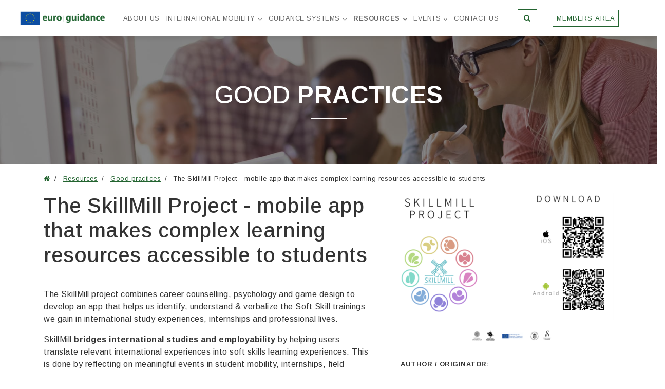

--- FILE ---
content_type: text/html; charset=utf-8
request_url: https://euroguidance.eu/resources/good-practices/the-skillmill-project-mobile-app-that-makes-complex-learning-resources-accessible-to-students
body_size: 10396
content:
<!DOCTYPE html>
<html prefix="og: http://ogp.me/ns#" xmlns="http://www.w3.org/1999/xhtml" xml:lang="en-gb" lang="en-gb">

<head>

	<link rel="preconnect" href="https://fonts.googleapis.com">
	<link rel="preconnect" href="https://fonts.gstatic.com" crossorigin>
	<base href="https://euroguidance.eu/resources/good-practices/the-skillmill-project-mobile-app-that-makes-complex-learning-resources-accessible-to-students" />
	<meta http-equiv="content-type" content="text/html; charset=utf-8" />
	<meta name="keywords" content="experiences, skills, soft, learning, international, skillmill, students, personal" />
	<meta name="title" content="The SkillMill Project  - mobile app that makes complex learning resources accessible to students" />
	<meta name="author" content="Margit Rammo" />
	<meta name="description" content="The SkillMill project combines career counselling, psychology and game design to develop an app that helps us identify, understand &amp; verbalize the Soft Skill trainings we gain in international study experiences, internships and professional" />
	<title>The SkillMill Project  - mobile app that makes complex learning resources accessible to students | Euroguidance Network</title>
	<link href="https://euroguidance.eu/the-skillmill-project-mobile-app-that-makes-complex-learning-resources-accessible-to-students" rel="canonical" />
	<link href="/templates/b4/favicon.ico" rel="shortcut icon" type="image/vnd.microsoft.icon" />
	<link href="https://euroguidance.eu/index.php?option=com_search&amp;catid=17&amp;id=1340&amp;view=item&amp;Itemid=276&amp;format=opensearch" rel="search" title="Search Euroguidance Network" type="application/opensearchdescription+xml" />
	<link href="/templates/b4/css/theme_bt.css" rel="stylesheet" type="text/css" />
<link href="/media/bttheme/libraries/jquery-ui/jquery-ui.min.css" rel="stylesheet" type="text/css" />
<link href="/templates/b4/css/custom.css" rel="stylesheet" type="text/css" />
<link href="/media/bttheme/libraries/vendor/fortawesome/font-awesome/css/font-awesome.min.css" rel="stylesheet" type="text/css" />
<link href="/templates/b4/css/modules.css" rel="stylesheet" type="text/css" />
<link href="/templates/b4/css/responsive.css" rel="stylesheet" type="text/css" />
<link href="//fonts.googleapis.com/css?family=Arimo:400,500,600,700&subset=latin-ext" rel="stylesheet" type="text/css" />
<link href="/cache/cache_tpl_css/7/5/e/b/3/9/4/6/7e7757b1e12abcb736ab9a754ffb617a.css?v=1.0.16" rel="stylesheet" type="text/css" />
	<link href="/media/com_acymailing/css/module_default.css?v=1764069023" rel="stylesheet" type="text/css" />
	<style type="text/css">
.showcase .page-header {background: url(https://euroguidance.eu/images/template/sections/slide1.jpg) top no-repeat;background-size: cover; background-position: center;}
	</style>
	<script type="application/json" class="joomla-script-options new">{"csrf.token":"3c31f7539183f437ab447b0cfeb33025","system.paths":{"root":"","base":""},"system.keepalive":{"interval":3600000,"uri":"\/index.php?option=com_ajax&amp;format=json"}}</script>
	<script src="/templates/b4/js/bootstrap.js" type="text/javascript"></script>
<script src="/media/bttheme/libraries/jquery-ui/jquery-ui.min.js" type="text/javascript"></script>
<script src="//ec.europa.eu/wel/surveys/wr_survey01/wr_survey.js" type="text/javascript"></script>
<script src="/templates/b4/js/ajaxloader.min.js" type="text/javascript"></script>
<script src="/templates/b4/js/components/igallery/igallery.min.js" type="text/javascript"></script>
<script src="/templates/b4/js/modules/its_sidebartogler/its_sidebartogler.min.js" type="text/javascript"></script>
<script src="/templates/b4/js/scripts.min.js" type="text/javascript"></script>
	
	
	
	<script src="/media/system/js/html5fallback.js?bdc9693bd4f3897f3bc478a79e02ce2e" type="text/javascript"></script>
	<script src="/media/system/js/core.js?bdc9693bd4f3897f3bc478a79e02ce2e" type="text/javascript"></script>
	<!--[if lt IE 9]><script src="/media/system/js/polyfill.event.js?bdc9693bd4f3897f3bc478a79e02ce2e" type="text/javascript"></script><![endif]-->
	<script src="/media/system/js/keepalive.js?bdc9693bd4f3897f3bc478a79e02ce2e" type="text/javascript"></script>
	
	<script src="https://euroguidance.eu/media/system/js/core.js?v=1764069024" type="text/javascript"></script>
	<script src="/media/com_acymailing/js/acymailing_module.js?v=580" type="text/javascript" async="async"></script>
	<script src="/media/plg_captcha_recaptcha/js/recaptcha.min.js?bdc9693bd4f3897f3bc478a79e02ce2e" type="text/javascript"></script>
	<script src="https://www.google.com/recaptcha/api.js?onload=JoomlaInitReCaptcha2&render=explicit&hl=en-GB" type="text/javascript"></script>
	<script type="text/javascript">
jQuery(function($){ initTooltips(); $("body").on("subform-row-add", initTooltips); function initTooltips (event, container) { container = container || document;$(container).find(".hasTooltip").tooltip({"html": true,"container": "body"});} });	if(typeof acymailing == 'undefined'){
					var acymailing = Array();
				}
				acymailing['NAMECAPTION'] = 'Name';
				acymailing['NAME_MISSING'] = 'Please enter your name';
				acymailing['EMAILCAPTION'] = 'E-mail';
				acymailing['VALID_EMAIL'] = 'Please enter a valid e-mail address';
				acymailing['ACCEPT_TERMS'] = 'Please check the Terms and Conditions';
				acymailing['CAPTCHA_MISSING'] = 'The captcha is invalid, please try again';
				acymailing['NO_LIST_SELECTED'] = 'Please select the lists you want to subscribe to';
		
		acymailing['level'] = 'enterprise';
		acymailing['reqFieldsformAcymailing52731'] = Array('name','html','lastname','country');
		acymailing['validFieldsformAcymailing52731'] = Array('Please enter a value for the field First name','Please enter a value for the field Receive','Please enter a value for the field Last name','Please enter a value for the field Country');
acymailing['excludeValues140'] = Array();
acymailing['excludeValues140']['email'] = 'Enter email address';
acymailing['excludeValues140']['name'] = 'First name';
acymailing['excludeValues140']['lastname'] = 'Last name';
acymailing['excludeValues140']['country'] = 'Country';
acymailing['excludeValues140']['organisation_name'] = 'Organisation name';
acymailing['excludeValues140']['job_title'] = 'Job title';

	</script>
	<meta name="viewport" content="width=device-width, initial-scale=1">
	<link rel="manifest" href="https://euroguidance.eu/cache/manifest.json" />
	<meta name="theme-color" content="#236430">
<meta property="fb:app_id" content="639333706526526" />
<meta property="og:title" content="The SkillMill Project  - mobile app that makes complex learning resources accessible to students" />
<meta property="og:type" content="article" />
<meta property="og:image" content="https://euroguidance.eu/cache/images/k2/1340/32/e61a135654d26703e45b7fa5bc014e20_1200_630_c.png" />
<meta property="og:image:width" content="1200" />
<meta property="og:image:height" content="630" />
<meta property="og:url" content="https://euroguidance.eu/resources/good-practices/the-skillmill-project-mobile-app-that-makes-complex-learning-resources-accessible-to-students" />
<meta property="og:description" content="The SkillMill project combines career counselling, psychology and game design to develop an app that helps us identify, understand &amp; verbalize the Soft Skill trainings we gain in international study experiences, internships and professional lives.SkillMill bridges international studies and employability by helping users translate relevant international experiences into soft skills learning experiences. This is done by reflecting on meaningful events in student mobility, internships, field s..." />
<meta property="og:site_name" content="Euroguidance Network" />
<meta property="og:locale" content="en_US" />

	<style>
		body .btn.btn-success {
			color: #fff;
		}

		body a {
			text-decoration: underline;
		}

		input {
			outline: auto;
		}
	</style>

	<script>
		document.addEventListener("DOMContentLoaded", function() {
			document.querySelectorAll('input[type=text], textarea').forEach(field => field.spellcheck = false);
		});
	</script>
	<script>(function(t,e,s,o){var n,a,c;t.SMCX=t.SMCX||[],e.getElementById(o)||(n=e.getElementsByTagName(s),a=n[n.length-1],c=e.createElement(s),c.type="text/javascript",c.async=!0,c.id=o,c.src="https://widget.surveymonkey.com/collect/website/js/tRaiETqnLgj758hTBazgdzQTNP22ed33aj6URRP_2B_2FiDtCbGfuNYnDbQSJf16rbdn.js",a.parentNode.insertBefore(c,a))})(window,document,"script","smcx-sdk");</script>
<link media="screen" href="/plugins/system/gdpr/assets/css/cookieagreement.css" rel="stylesheet"><script async src="/plugins/system/gdpr/assets/js/cookieagreement.js" type="text/javascript"></script><script>window.lifetime = 365;</script></head>

<body class="itemid-166">
					<section id="header-wrapper" class="header-wrapper nsh">

			
			
							<section class="header nsh fixed-section">
					
					<div id="header-a-row" class="header-a section-container"><div class="row-container"><div class="container-fluid"><div class="row align-items-center"><div class="moduletable logo-module col-6 col-sm-4 col-md-2 col-lg-2 col-xl"><div class="module-inner pull-right"><div class="module-content"><div class="logo">
	<a class="logo-link" href="/">
					<img alt="Euroguidance.eu" class="logo_orig" src="/images/logo/logo_eu.png" />
			<!-- <img class="logo_light" src="/images/logo/logo_eu.png" /> -->
						</a>
</div>
</div></div></div><div class="moduletable d-xl-block d-none d-sm-none d-md-none d-lg-none col col-sm col-md col-lg col-xl-auto"><div class="module-inner mx-auto"><div class="module-content">
<ul class="nav horizontal justify-content-center">
<li class="nav-item item-156"><a href="/about-us" class="aboutus-link text-uppercase nav-link">About us</a></li><li class="nav-item item-157 deeper parent"><a href="/international-mobility" class="mobility-link text-uppercase nav-link">International mobility</a><ul class="nav-child unstyled small"><li class="nav-item item-160"><a href="/international-mobility/study-in" class=" text-uppercase nav-link">Study in...</a></li><li class="nav-item item-163"><a href="/international-mobility/academia" class=" text-uppercase nav-link">Academia mobility experience</a></li><li class="nav-item item-158"><a href="/international-mobility/training-opportunities" class=" text-uppercase nav-link">Training opportunities</a></li><li class="nav-item item-278"><a href="/international-mobility/cross-border-seminar" class=" text-uppercase nav-link">Cross Border Seminar</a></li><li class="nav-item item-161"><a href="/international-mobility/mobility-networks" class=" text-uppercase nav-link">Mobility and Policy Networks</a></li></ul></li><li class="nav-item item-164 deeper parent"><a href="/guidance-systems-and-practice" class="practice-link text-uppercase nav-link">Guidance systems</a><ul class="nav-child unstyled small"><li class="nav-item item-165"><a href="/guidance-systems-and-practice/national-guidance-systems" class=" text-uppercase nav-link">National guidance systems</a></li><li class="nav-item item-167"><a href="/guidance-systems-and-practice/guidance-networks-and-tools" class=" text-uppercase nav-link">International networks and associations</a></li></ul></li><li class="nav-item item-168 active deeper parent"><a href="/resources" class="resources-link text-uppercase nav-link">Resources </a><ul class="nav-child unstyled small"><li class="nav-item item-169"><a href="/resources/publications" class=" text-uppercase nav-link">Publications</a></li><li class="nav-item item-166 current active"><a href="/guidance-systems-and-practice/good-practices" class=" text-uppercase nav-link">Good practices</a></li><li class="nav-item item-170"><a href="/resources/video-gallery" class=" text-uppercase nav-link">Video gallery</a></li><li class="nav-item item-172"><a href="/resources/library-of-policy-measures" class=" text-uppercase nav-link">Library of policy measures</a></li><li class="nav-item item-182"><a href="/news" class=" text-uppercase nav-link">News and articles</a></li></ul></li><li class="nav-item item-174 deeper parent"><a href="/forthcoming-events" class="events-link text-uppercase nav-link">Events</a><ul class="nav-child unstyled small"><li class="nav-item item-287"><a href="/conference-materials" class=" text-uppercase nav-link">Past events</a></li></ul></li><li class="nav-item item-175"><a href="/contact-us" class="contactus-link text-uppercase nav-link">Contact us</a></li></ul>
<div class="clearfix"></div>
</div></div></div><div class="moduletable ml-auto d-xl-none col-3 col-sm-2 col-md-2 col-lg-2 col-xl"><div class="module-inner"><div class="module-content"><div class="sidebar-togler" id="sidebar-togler">
	<a class="togler text-success text-right lg-text" data-hm="closed">
		<i class="fa fa-bars"></i>
		<span class="sr-only">Sidebar menu</span>
	</a>
	<div class="clearfix"></div>
</div>
</div></div></div><div class="moduletable d-xl-block d-none d-sm-none d-md-none d-lg-none col col-sm col-md col-lg col-xl-auto"><div class="module-inner"><div class="module-content">
<ul class="nav horizontal">
<li class="nav-item item-276"><a href="#" class="menu-modal  btn btn-primary" data-toggle="modal" data-target="#modal-search" title="Search"><i class="fa fa-search" aria-hidden="true"></i><span class="sr-only">Search</span></a></li></ul>
<div class="clearfix"></div>
</div></div></div><div class="moduletable d-xl-block d-none col-6 col-sm-7 col-md-9 col-lg-9 col-xl"><div class="module-inner"><div class="module-content"><div class="header-login">
	<button class="btn btn-members" data-toggle="modal" data-target="#modal-a">
		Members area	</button>
</div>
</div></div></div></div></div></div></div>				</section>
			
							<section class="showcase nsh">
					<div id="showcase-row" class="showcase section-container"><div class="row-container"><div class="nogutters-container"><div class="row no-gutters"><div class="moduletable col col-sm col-md col-lg col-xl"><div class="module-inner"><div class="module-content">
<div class="page-header">
	<div class="filter w-100 h-100">
		<div class="container">
			<div class="row">
				<div class="col-12">
					<div class="page-header-title d-flex w-100">
						<h2 class="w-100 my-auto text-center text-white text-uppercase lg-text line">
							Good <b>practices</b>						</h2>
					</div>
				</div>
			</div>
		</div>
	</div>
</div></div></div></div></div></div></div></div>				</section>
			
		</section>
	

	
					<section id="content-wrapper" class="content-wrapper nsh">

			
							<section class="breadcrumbs">
					<div id="breadcrumbs-row" class="breadcrumbs section-container"><div class="row-container"><div class="container"><div class="row"><div class="moduletable col-12 col-sm col-md col-lg col-xl"><div class="module-inner"><div class="module-content">
<ol itemscope itemtype="https://schema.org/BreadcrumbList" class="breadcrumb">
	
				<li itemprop="itemListElement" itemscope itemtype="https://schema.org/ListItem" class="breadcrumb-item">
									<a itemprop="item" href="/" class="pathway">
						<span itemprop="name">
															<i class="fa fa-home" aria-hidden="true"></i>
								<span class="sr-only">
									Home page
								</span>
													</span>
					</a>
								<meta itemprop="position" content="1">
			</li>
					<li itemprop="itemListElement" itemscope itemtype="https://schema.org/ListItem" class="breadcrumb-item">
									<a itemprop="item" href="/resources" class="pathway">
						<span itemprop="name">
															Resources													</span>
					</a>
								<meta itemprop="position" content="3">
			</li>
					<li itemprop="itemListElement" itemscope itemtype="https://schema.org/ListItem" class="breadcrumb-item">
									<a itemprop="item" href="/guidance-systems-and-practice/good-practices" class="pathway">
						<span itemprop="name">
															Good <b>practices</b>													</span>
					</a>
								<meta itemprop="position" content="4">
			</li>
					<li itemprop="itemListElement" itemscope itemtype="https://schema.org/ListItem" class="breadcrumb-item active">
				<span itemprop="name">
					The SkillMill Project  - mobile app that makes complex learning resources accessible to students				</span>
				<meta itemprop="position" content="5">
			</li>
		</ol>
</div></div></div></div></div></div></div>				</section>
			
			
							<section class="content">

					<!-- Main Content row -->
										<div id="content-row">
						<div class="row-container">
							<div class="container">
								<div class="content-inner row">

									
									<div id="component" class="component col-lg-12 col-12">

										
										<div class="item-page practice-page">

	
		
	<div class="row">
		<div class="col-lg-7 mb-xl-0 mb-lg-0 mb-4">
			<div class="page-header">

									<h1 class="item-title page-title">
						The SkillMill Project  - mobile app that makes complex learning resources accessible to students																	</h1>
				
				<div class="clearfix"></div>
			</div>

							<div class="item-body">
					<div class="item-content">
												
						
													<div class="item-text">
								<p>The SkillMill project combines career counselling, psychology and game design to develop an app that helps us identify, understand &amp; verbalize the Soft Skill trainings we gain in international study experiences, internships and professional lives.</p>
<p>SkillMill <strong>bridges international studies and employability</strong> by helping users translate relevant international experiences into soft skills learning experiences. This is done by reflecting on meaningful events in student mobility, internships, field studies and internationalisation at home, and connecting them to relevant soft skills.</p>
<p>In the process of bringing their hidden skills to light, users build a journal of experiences and skills that can provide both greater self-confidence and concrete advantages in the transition from studies into professional life. SkillMill is a digital, pedagogical resource in the format of a <strong>mobile app that makes complex learning resources accessible to students</strong>.</p>
<p>This is done by adapting resources such as established skills taxonomies (e.g. WEF, UNESCO, OECD, ESCO) and career counselling methods into a game design framework, available in student’s phones <strong>before, during</strong> and <strong>after</strong> international learning experiences.</p>
<p>This way, SkillMill aims to provide users with a safe and personal step-by-step reflection process, which helps them connect personal experiences.</p>
<p>SkillMill prioritises personal empowerment, through awareness of one’s capabilities and understanding of employer perspectives, over quantitative measuring of soft skills. By aiding in the discovery of meaningful learning even in challenging experiences, SkillMill encourages students to be mindful of the value of diverse experiences within and outside of the classroom. This can be particularly important for students in times of change and life transitions, or when actively stepping outside their comfort zone</p>							</div>

						
												
						<div class="clearfix"></div>
					</div>
				</div>
			
							<hr />
				<div class="d-flex flex-wrap">
											<a href="/guidance-systems-and-practice/good-practices?filter_type=practices&amp;country=9" class="tag mr-2 mb-2">
							Estonia						</a>
											<a href="/guidance-systems-and-practice/good-practices?filter_type=practices&amp;target_group=career_guidance_practitioners" class="tag mr-2 mb-2">
							Career Guidance Practitioners						</a>
											<a href="/guidance-systems-and-practice/good-practices?filter_type=practices&amp;target_group=teachers" class="tag mr-2 mb-2">
							Teachers						</a>
											<a href="/guidance-systems-and-practice/good-practices?filter_type=practices&amp;target_group=secondary_school_students" class="tag mr-2 mb-2">
							Secondary School Students						</a>
											<a href="/guidance-systems-and-practice/good-practices?filter_type=practices&amp;target_group=post_secondary_school_students" class="tag mr-2 mb-2">
							Post-Secondary School Students						</a>
											<a href="/guidance-systems-and-practice/good-practices?filter_type=practices&amp;target_group=vet_students" class="tag mr-2 mb-2">
							VET Students						</a>
											<a href="/guidance-systems-and-practice/good-practices?filter_type=practices&amp;target_group=jobseekers" class="tag mr-2 mb-2">
							Jobseekers						</a>
											<a href="/guidance-systems-and-practice/good-practices?filter_type=practices&amp;target_group=disadvantaged_groups" class="tag mr-2 mb-2">
							Disadvantaged groups						</a>
											<a href="/guidance-systems-and-practice/good-practices?filter_type=practices&amp;context=schools" class="tag mr-2 mb-2">
							Schools						</a>
											<a href="/guidance-systems-and-practice/good-practices?filter_type=practices&amp;context=higher_education" class="tag mr-2 mb-2">
							Higher Education						</a>
											<a href="/guidance-systems-and-practice/good-practices?filter_type=practices&amp;context=adult_education" class="tag mr-2 mb-2">
							Adult education						</a>
											<a href="/guidance-systems-and-practice/good-practices?filter_type=practices&amp;context=employment" class="tag mr-2 mb-2">
							Employment (PES)						</a>
											<a href="/guidance-systems-and-practice/good-practices?filter_type=practices&amp;context=youth_work" class="tag mr-2 mb-2">
							Youth Work						</a>
											<a href="/guidance-systems-and-practice/good-practices?filter_type=practices&amp;main_focus=mobility" class="tag mr-2 mb-2">
							Mobility						</a>
											<a href="/guidance-systems-and-practice/good-practices?filter_type=practices&amp;main_focus=career_development" class="tag mr-2 mb-2">
							Career Development						</a>
											<a href="/guidance-systems-and-practice/good-practices?filter_type=practices&amp;main_focus=access_to_guidance_services" class="tag mr-2 mb-2">
							Access to Guidance Services						</a>
											<a href="/guidance-systems-and-practice/good-practices?filter_type=practices&amp;main_focus=quality_assurance" class="tag mr-2 mb-2">
							Quality Assurance						</a>
											<a href="/guidance-systems-and-practice/good-practices?filter_type=practices&amp;main_focus=coordination_and_cooperation" class="tag mr-2 mb-2">
							Coordination and Cooperation						</a>
											<a href="/guidance-systems-and-practice/good-practices?filter_type=practices&amp;type=tool" class="tag mr-2 mb-2">
							Tool						</a>
											<a href="/guidance-systems-and-practice/good-practices?filter_type=practices&amp;type=intervention" class="tag mr-2 mb-2">
							Intervention						</a>
											<a href="/guidance-systems-and-practice/good-practices?filter_type=practices" class="tag mr-2 mb-2">
							Remote						</a>
									</div>
			
					</div>
		<div class="col-lg-5">
			<div class="practice-details">
				<div class="map">
					<picture><source media="(max-width: 576px)" srcset="https://euroguidance.eu/cache/images/k2/1340/28/e61a135654d26703e45b7fa5bc014e20_576_400_c.png"><source media="(max-width: 768px)" srcset="https://euroguidance.eu/cache/images/k2/1340/28/e61a135654d26703e45b7fa5bc014e20_576_300_c.png"><source media="(max-width: 992px)" srcset="https://euroguidance.eu/cache/images/k2/1340/28/e61a135654d26703e45b7fa5bc014e20_576_300_c.png"><source media="(max-width: 1200px)" srcset="https://euroguidance.eu/cache/images/k2/1340/28/e61a135654d26703e45b7fa5bc014e20_555_360_c.png"><img class="picture-image default" src="https://euroguidance.eu/cache/images/k2/1340/28/e61a135654d26703e45b7fa5bc014e20_555_360_c.png" alt="The SkillMill Project-mobile app that makes complex learning resources accessible to students" /></picture>					<style>
						.event-page .map {
							height: auto;
						}
						.picture-image {
							width: 100%;
						}
					</style>
				</div>
				<div class="practice-data">
					<ul class="row">
													<li class="col-lg-12 mb-3" style="text-decoration: underline;">
								<strong class="text-uppercase">Author / Originator:</strong> <span lang="en-gb">Uppsala University (Coordinator) – Björn Nyström, Madelene Rönnberg, Elias Faltin, Petra Aderlund, Axel Thomsen, Lily Ovšáková, Daniel Olsson, Kentaro Hayashida Univerity of Helsinki – Sanna Grannas, Anna Storgårds University of Tartu – Kristel Lään-Saari</span>
							</li>
																			<li class="col-lg-6">
								<strong>Country of origin</strong>
								<i class="fa fa-map-marker" aria-hidden="true"></i> Estonia							</li>
																									<li class="col-lg-6">
								<strong>Main focus</strong>
								<i class="fa fa-bullseye" aria-hidden="true"></i>
								Mobility, Career Development, Access to Guidance Services, Quality Assurance, Coordination and Cooperation							</li>
						
													<li class="col-lg-6">
								<strong>Modality</strong>
								<i class="fa fa-location-arrow" aria-hidden="true"></i>
								Remote							</li>
						
													<li class="col-lg-6">
								<strong>Context</strong>
								<i class="fa fa-info-circle" aria-hidden="true"></i>
								Schools, Higher Education, Adult education, Employment (PES), Youth Work							</li>
						
													<li class="col-lg-6">
								<strong>Type</strong>
								<i class="fa fa-check-circle" aria-hidden="true"></i>
								Tool, Intervention							</li>
						
													<li class="col-lg-6">
								<strong>Target group</strong>
								<i class="fa fa-users" aria-hidden="true"></i>
								Career Guidance Practitioners, Teachers, Secondary School Students, Post-Secondary School Students, VET Students, Jobseekers, Disadvantaged groups							</li>
						
						<li class="col-lg-6">
							<strong>This practice developed through Erasmus+</strong>
							<i class="fa fa-check-circle" aria-hidden="true"></i>
							Yes															<br />Project 2019-1-SE01-KA203-060569 KA2 - Cooperation for Innovation and the Exchange of Good Practices KA203 - Strategic Partnerships for higher education													</li>

													<li class="col-lg-12">
								<strong>Website</strong>
								<i class="fa fa-external-link" aria-hidden="true"></i>
								<a href="https://uuglobal.shorthandstories.com/skillmill/#START-pu3jEte6Rc" target="_blank">https://uuglobal.shorthandstories.com/skillmill/#START-pu3jEte6Rc</a>							</li>
											</ul>
				</div>
			</div>
		</div>
	</div>

	
</div>
																			</div>

									
								</div>
							</div>
						</div>
					</div>
				</section>
			
			
		</section>
	
					<section id="footer-wrapper" class="footer-wrapper nsh">

			
			
							<section class="footer nsh">
					
					<div id="footer-a-row" class="footer-a section-container"><div class="row-container"><div class="container"><div class="row"><div class="moduletable col col-sm col-md col-lg col-xl"><div class="module-inner pt-6 pb-7"><header><h2 class="moduleTitle  text-light text-center lg-text text-uppercase">Newsletter <b>subscription</b></h2></header><div class="module-content"><div class="subscribe" id="subscribe-140">
	<div class="acymailing_fulldiv" id="acymailing_fulldiv_140"  >
		<form id="140" action="/guidance-systems-and-practice/good-practices" onsubmit="return submitacymailingform('optin','140')" method="post" name="140"  >
			<div class="subscribe-form" >
				<div class="row">
																	<div class="col-12">
							<div class="introtext text-light text-center md-text">
								Get latest news about our activity and events							</div>
						</div>
									</div>
				<div class="row align-items-top justify-content-center">
					<div class=" col-md-8 ">
												<div class="acymailing_form">
							<div class="row">

									
												<div class="input-group mb-3 col-lg-12  required_input ">
													<div class="input-group-prepend"><span class="input-group-text"><i class="fa fa-envelope-o" aria-hidden="true"></i></span></div>															<input id="user_email_formAcymailing52731"  style="width:80%"  type="text" class="form-control required" name="user[email]" placeholder="Enter email address"  title="Enter email address" required  />																											</div>
													
												<div class="input-group mb-3 col-lg-4  required_input ">
																												<input id="user_name_formAcymailing52731"  style="width:80%"  type="text" class="form-control small  required" name="user[name]" placeholder="First name"  title="First name" required  />																											</div>
													
												<div class="input-group mb-3 col-lg-4  required_input ">
																												<input id="user_lastname_formAcymailing52731"  style="width:80%"  type="text" class="form-control small  required" name="user[lastname]" placeholder="Last name"  title="Last name" required  />																											</div>
													
												<div class="input-group mb-3 col-lg-4  required_input ">
																												<input id="user_country_formAcymailing52731"  style="width:80%"  type="text" class="form-control small  required" name="user[country]" placeholder="Country"  title="Country" required  />																											</div>
													
												<div class="input-group mb-3 col-lg-4 ">
																												<input id="user_organisation_name_formAcymailing52731"  style="width:80%"  type="text" class="form-control small " name="user[organisation_name]" placeholder="Organisation name"  title="Organisation name" />																											</div>
													<div class="col-lg-4"></div>
												<div class="input-group mb-3 col-lg-4 ">
																												<input id="user_job_title_formAcymailing52731"  style="width:80%"  type="text" class="form-control small " name="user[job_title]" placeholder="Job title"  title="Job title" />																											</div>
													
																</div>
														<input type="hidden" name="ajax" value="0"/>
							<input type="hidden" name="acy_source" value="module_140" />
							<input type="hidden" name="ctrl" value="sub"/>
							<input type="hidden" name="task" value="notask"/>
							<input type="hidden" name="redirect" value="https%3A%2F%2Feuroguidance.eu%2Fresources%2Fgood-practices%2Fthe-skillmill-project-mobile-app-that-makes-complex-learning-resources-accessible-to-students"/>
							<input type="hidden" name="redirectunsub" value="https%3A%2F%2Feuroguidance.eu%2Fresources%2Fgood-practices%2Fthe-skillmill-project-mobile-app-that-makes-complex-learning-resources-accessible-to-students"/>
							<input type="hidden" name="option" value="com_acymailing"/>
														<input type="hidden" name="hiddenlists" value="1"/>
							<input type="hidden" name="acyformname" value="140" />
													</div>
					</div>

					<div class="col-md-8 buttons">
						<div class="d-block d-sm-flex justify-content-center align-items-center">
							<div class="d-flex d-sm-block">
																	<div class="ml-auto ml-sm-0 mb-sm-0 mb-4 onefield fieldacycaptcha" id="field_captcha_140"><div id="140-captcha" class="g-recaptcha" data-sitekey="6Ldibb0UAAAAAOWyVgyDG3JO2X1swlGZz96HnGLU" data-theme="light" data-size="normal" data-tabindex="0" data-callback="" data-expired-callback="" data-error-callback=""></div>									</div>
															</div>
							<div class="ml-auto">
																	<button class="w-100 button subbutton btn btn-primary" type="submit" name="Submit" onclick="try{ return submitacymailingform('optin','140'); }catch(err){alert('The form could not be submitted '+err);return false;}"/>Subscribe</button>
															</div>
						</div>
					</div>
				</div>
			</div>
		</form>
	</div>
</div>
</div></div></div></div></div></div></div><div id="footer-b-row" class="footer-b section-container"><div class="row-container"><div class="container"><div class="row"><div class="moduletable footer-logos col-12 col-sm-6 col-md-6 col-lg-4 col-xl-4"><div class="module-inner pt-4 pb-4"><div class="module-content">
<div id="items-block141" class="items-block">

	
			<div class="row align-items-center">
						
												<div class="col-12 col-sm-12 col-md-12 col-lg-12 col-xl-12">

										
					

					
										
											<div class="mod-item-image">
																								<div class="mod-image-link">
																	<img class="image default" src="https://euroguidance.eu/cache/images/k2/36/27/f23f4e41e710c32fb0bcee7f9c3250a9_255_66_r.png.webp" alt="Euroguidance" />																	</div>
																					</div>
					
											<div class="mod-intro-text">
							 						</div>
					
					
										
					
										
					<div class="clearfix"></div>
				</div>
				<div class="w-100 d-block d-sm-none" style="display:none;"></div>
<div class="w-100 d-none d-sm-block d-md-none" style="display:none;"></div>
<div class="w-100 d-none d-md-block d-lg-none" style="display:none;"></div>
<div class="w-100 d-none d-lg-block d-xl-none" style="display:none;"></div>
<div class="w-100 d-none d-xl-block"></div>			
												<div class="col-12 col-sm-12 col-md-12 col-lg-12 col-xl-12">

										
					

					
										
											<div class="mod-item-image">
																								<div class="mod-image-link">
																	<img class="image default" src="https://euroguidance.eu/cache/images/k2/37/27/de1b58e5894e3c532fd30dfdba7c7311_255_66_r.png.webp" alt="Erasmus plus" />																	</div>
																					</div>
					
											<div class="mod-intro-text">
							 						</div>
					
					
										
					
										
					<div class="clearfix"></div>
				</div>
				<div class="w-100 d-block d-sm-none" style="display:none;"></div>
<div class="w-100 d-none d-sm-block d-md-none" style="display:none;"></div>
<div class="w-100 d-none d-md-block d-lg-none" style="display:none;"></div>
<div class="w-100 d-none d-lg-block d-xl-none" style="display:none;"></div>
<div class="w-100 d-none d-xl-block"></div>			
												<div class="col-12 col-sm-12 col-md-12 col-lg-12 col-xl-12">

										
					

					
										
											<div class="mod-item-image">
													</div>
					
											<div class="mod-intro-text">
							<p><span style="color: #ffffff;">Funded by the European Union. Views and opinions expressed are however those of the author(s) only and do not necessarily reflect those of the European Union or EACEA. Neither the European Union nor the granting authority can be held responsible for them.</span></p> 						</div>
					
					
										
					
										
					<div class="clearfix"></div>
				</div>
				<div class="w-100 d-block d-sm-none" style="display:none;"></div>
<div class="w-100 d-none d-sm-block d-md-none" style="display:none;"></div>
<div class="w-100 d-none d-md-block d-lg-none" style="display:none;"></div>
<div class="w-100 d-none d-lg-block d-xl-none" style="display:none;"></div>
<div class="w-100 d-none d-xl-block"></div>					</div>
	
	</div>
</div></div></div><div class="moduletable col-12 col-sm-6 col-md-6 col-lg-4 col-xl-4"><div class="module-inner pt-4 pb-4"><div class="module-content"><ul class="nav flex-column nav-vertical">
<li class="item-203"><a href="/about-us" class=" text-light md-text text-uppercase">About us</a></li><li class="item-204"><a href="/international-mobility" class=" text-light md-text text-uppercase">International mobility</a></li><li class="item-205"><a href="/guidance-systems-and-practice" class=" text-light md-text text-uppercase">Guidance systems and practice</a></li><li class="item-206 alias-parent-active"><a href="/resources" class=" text-light md-text text-uppercase">Resources</a></li><li class="item-207"><a href="/forthcoming-events" class=" text-light md-text text-uppercase">Events</a></li><li class="item-208"><a href="/contact-us" class=" text-light md-text text-uppercase">Contact us</a></li><li class="item-271"><a href="/privacy-policy/policies/accordion" class=" text-light md-text text-uppercase">Privacy policy</a></li><li class="item-289"><a href="/accessibility-statement" class=" text-light md-text text-uppercase">ACCESSIBILITY STATEMENT</a></li></ul>
<div class="clearfix"></div>
</div></div></div><div class="moduletable col-12 col-sm-12 col-md-12 col-lg-4 col-xl-4"><div class="module-inner pt-4 pb-4"><header><h3 class="moduleTitle  text-light">Follow us</h3></header><div class="module-content"><div class="d-flex">
	<a class="text-light" style="font-size: 26px;" rel="nofollow, noindex" target="_blank" href="https://www.facebook.com/Euroguidance"><i class="fa fa-facebook" aria-hidden="true"></i></a>
	<a class="text-light ml-3" style="font-size: 26px;" rel="nofollow, noindex" target="_blank" href="https://www.linkedin.com/company/euroguidance"><i class="fa fa-linkedin" aria-hidden="true"></i></a>
</div>
</div></div></div></div></div></div></div>				</section>
			
							<section class="copyright nsh">
					
					<div id="copyright-row" class="copyright section-container"><div class="row-container"><div class="container"><div class="row"><div class="moduletable col-12 col-sm-12 col-md-6 col-lg-6 col-xl-6"><div class="module-inner"><div class="module-content"><div class="copyright">
  <span class="copyright-text text-white text-center">
 Copyright © 2026 Euroguidance.eu. All rights reserved.  </span>
</div>
</div></div></div><div class="col-xl-6 col-lg-6 col-md-6 col-sm-12 col-12 text-right"><span class="solution">Powered by: <a href="http://www.itsolutions.lt" target="_blank">itsolutions.lt</a></span></div></div></div></div></div>				</section>
			
		</section>
	
				<section class="sidebar right">
			<div class="row-container">
				<div class="container-fluid">
					<div class="moduletable d-lg-block d-xl-block"><div class="module-inner"><div class="module-content"><div id="search-block201" class="search">
	<form action="/guidance-systems-and-practice/good-practices" method="post" class="form-inline">
		<div class="input-group w-100">
			<input name="searchword" id="mod-search-searchword201" maxlength="200"  class="form-control" type="search" placeholder="What are you looking for ?" /><div class="input-group-append"> <button title="Search" class="text-success btn btn-default" onclick="this.form.searchword.focus();"><i class="fa fa-search" aria-hidden="true"></i><span class="sr-only">Search</span></button></div>			<input type="hidden" name="task" value="search" />
			<input type="hidden" name="option" value="com_search" />
			<input type="hidden" name="Itemid" value="276" />
		</div>
	</form>
</div>
</div></div></div><div class="moduletable"><div class="module-inner mx-auto"><div class="module-content"><ul class="nav flex-column nav-vertical">
<li class="item-156"><a href="/about-us" class="aboutus-link text-uppercase">About us</a></li><li class="item-157 deeper parent"><a href="/international-mobility" class="mobility-link text-uppercase">International mobility</a><ul class="nav-child unstyled small"><li class="item-160"><a href="/international-mobility/study-in" class=" text-uppercase">Study in...</a></li><li class="item-163"><a href="/international-mobility/academia" class=" text-uppercase">Academia mobility experience</a></li><li class="item-158"><a href="/international-mobility/training-opportunities" class=" text-uppercase">Training opportunities</a></li><li class="item-278"><a href="/international-mobility/cross-border-seminar" class=" text-uppercase">Cross Border Seminar</a></li><li class="item-161"><a href="/international-mobility/mobility-networks" class=" text-uppercase">Mobility and Policy Networks</a></li></ul></li><li class="item-164 deeper parent"><a href="/guidance-systems-and-practice" class="practice-link text-uppercase">Guidance systems</a><ul class="nav-child unstyled small"><li class="item-165"><a href="/guidance-systems-and-practice/national-guidance-systems" class=" text-uppercase">National guidance systems</a></li><li class="item-167"><a href="/guidance-systems-and-practice/guidance-networks-and-tools" class=" text-uppercase">International networks and associations</a></li></ul></li><li class="item-168 active deeper parent"><a href="/resources" class="resources-link text-uppercase">Resources </a><ul class="nav-child unstyled small"><li class="item-169"><a href="/resources/publications" class=" text-uppercase">Publications</a></li><li class="item-166 current active"><a href="/guidance-systems-and-practice/good-practices" class=" text-uppercase">Good practices</a></li><li class="item-170"><a href="/resources/video-gallery" class=" text-uppercase">Video gallery</a></li><li class="item-172"><a href="/resources/library-of-policy-measures" class=" text-uppercase">Library of policy measures</a></li><li class="item-182"><a href="/news" class=" text-uppercase">News and articles</a></li></ul></li><li class="item-174 deeper parent"><a href="/forthcoming-events" class="events-link text-uppercase">Events</a><ul class="nav-child unstyled small"><li class="item-287"><a href="/conference-materials" class=" text-uppercase">Past events</a></li></ul></li><li class="item-175"><a href="/contact-us" class="contactus-link text-uppercase">Contact us</a></li></ul>
<div class="clearfix"></div>
</div></div></div><div class="moduletable sidebar-auth"><div class="module-inner"><div class="module-content"><div class="header-login">
	<button class="btn btn-success" data-toggle="modal" data-target="#modal-a">
		Members area	</button>
</div>
</div></div></div>
				</div>
			</div>
		</section>
	
		<div class="modal-boxes">
		<div class="modal w-100 h-100" id="modal-a" tabindex="-1" role="dialog" aria-labelledby="modal-a"><div class="row w-100"><div class="modal-dialog modal-lg align-self-center mx-sm-auto col-sm-6 col-12" role="document"><div class="modal-content"><button type="button" class="close" data-dismiss="modal" aria-label="Close"><i class="fa fa-times" aria-hidden="true"></i></button><div class="modal-body">	<div id="ajax_module_130">
		<div class="loader"><i class="fa fa-circle-o-notch fa-spin fa-3x fa-fw"></i></div>
	</div>
	<script type="text/javascript">
		(function($){
			$(document).ready(function(){
				ajaxLoad({
					endpoint: '/index.php?option=com_itsajax&task=modules.loadmodule&id=130',
					target: '#ajax_module_130'
				});
			});
		})(jQuery);

	</script>
</div></div></div></div></div><div class="modal w-100 h-100" id="modal-search" tabindex="-1" role="dialog" aria-labelledby="modal-search"><div class="row w-100"><div class="modal-dialog modal-lg align-self-center mx-sm-auto col-sm-6 col-12" role="document"><div class="modal-content bg-transparent"><button type="button" class="close" data-dismiss="modal" aria-label="Close"><i class="fa fa-times" aria-hidden="true"></i><span class="sr-only">Close</span></button><div class="modal-body"><div id="search-block200" class="search">
	<form action="/guidance-systems-and-practice/good-practices" method="post" class="form-inline">
		<div class="input-group w-100">
			<input name="searchword" id="mod-search-searchword200" maxlength="200"  class="form-control" type="search" placeholder="What are you looking for ?" /><div class="input-group-append"> <button title="Search" class="text-success btn btn-default" onclick="this.form.searchword.focus();"><i class="fa fa-search" aria-hidden="true"></i><span class="sr-only">Search</span></button></div>			<input type="hidden" name="task" value="search" />
			<input type="hidden" name="option" value="com_search" />
			<input type="hidden" name="Itemid" value="276" />
		</div>
	</form>
</div>
</div></div></div></div></div>	</div>
	
	
	
		
			<div class="cookie-ico-fixed">
					<a href="javascript:void(0);" class="cookie-btn-ico"><span class="sr-only">Cookies policy</span></a>
				</div>
				<div class="csw">
					<div class="cs_overlay"></div>
					<div class="cookie_settings_w">
						<div class="cookie-ico" style="display:none;">
							<a href="javascript:void(0);" class="cookie-btn-ico"><span class="sr-only">Cookies policy</span></a>
						</div>
						<div class="cookie_cont">
							<div class="cookie_msg row">

								<div class="col-12 col-lg-6 left-col">
									<h4>Our website uses cookie</h4>
<p>This website uses cookies to improve your experience while you
navigate through the website and to provide analytical
information so that euroguidance.eu may report on site usage. Acceptance
of necessary cookies is required, you may choose not to accept
non-necessary cookies now and at any stage.</p>
<p>For more detailed information about the cookies we use, see our <a href="/cookies-page" target="_blank" rel="noopener noreferrer">Cookies page</a>
									<div class="row px-3">
										<div class="col-12 col-lg-7 btn-accept">
											<button class="btn btn-success">I accept all Cookies</button>
										</div>
										<div class="col-12 col-lg-5 btn-decline">
											<button class="btn btn-light">Use necessary cookies only</button>
										</div>
									</div>
								</div>

								<div class="col-12 col-lg-6 right-col">
									<h4>Necessary cookies</h4>
<p>The cookies that are categorized as necessary are stored on
your browser as they are essential for the working of basic
functionalities of the website.
</p>
									<hr>
									<div class="row">
										<div class="col-12 col-lg-12"><h4>Analytical cookies (un-necessary)</h4></div>
										<div class="col-12 col-lg-12 switch-btn">
											<label class="switch d-flex align-items-center">
												
												<div class="slider round" id="cookie_toggle">
													<span class="on">ON</span>
													<span class="off">OFF</span>
												</div>
											</label>
										</div>
										<div class="col-12"><p>We also use third-party cookies that help us analyze and
understand how you use this website. These cookies will be
stored in your browser only with your consent. Using this tool will
set a cookie on this site to remember your preference(s).</p></div>
									</div>

								</div>

							</div>
							<hr>
							<div class="sac-cont">
								<button class="btn btn-success sac">Save and close</button>
							</div>

						</div>
					</div>
				</div><div class="cookie"><div class="cookie-ico"><a href="javascript:void(0);" class="cookie-btn-ico"><span class="sr-only">Cookies policy</span></a></div><div class="cookie_container"><div class="cookie_msg"><strong>Our website uses cookies</strong>
<p>This website uses cookies to improve your experience while you navigate through the website and to provide analytical information so that Euroguidance may report on site usage. Acceptance of necessary cookies is required, you may choose not to accept non-necessary cookies now and at any stage.</p></div><button class="btn btn-success">I accept all Cookies</button><button class="btn close-cookies">Use necessary cookies only</button><div class="cookie-settings"><button href="javascript:void(0);">Settings</button></div></div></div><script defer src="https://static.cloudflareinsights.com/beacon.min.js/vcd15cbe7772f49c399c6a5babf22c1241717689176015" integrity="sha512-ZpsOmlRQV6y907TI0dKBHq9Md29nnaEIPlkf84rnaERnq6zvWvPUqr2ft8M1aS28oN72PdrCzSjY4U6VaAw1EQ==" data-cf-beacon='{"version":"2024.11.0","token":"76743a01191f4d6dbe8fedae79e22e47","r":1,"server_timing":{"name":{"cfCacheStatus":true,"cfEdge":true,"cfExtPri":true,"cfL4":true,"cfOrigin":true,"cfSpeedBrain":true},"location_startswith":null}}' crossorigin="anonymous"></script>
</body>

</html>


--- FILE ---
content_type: text/html; charset=UTF-8
request_url: https://euroguidance.eu/index.php?option=com_itsajax&task=modules.loadmodule&id=130&_=1769662165023
body_size: 356
content:
<div class="module-content">
	<div class="row">
		<div class="col-lg-8 ml-lg-auto mr-lg-auto">
			<h2 class="text-center mt-4 md-text text-uppercase">
				Members area			</h2>
			</h2>
			<form action="/index.php?option=com_itsajax" method="post" id="login-form" class="mt-4 mb-5">
											<div class="form-group">
					<div class="input-group">
						<div class="input-group-prepend">
						    <span class="input-group-text input-group-addon"><i class="fa fa-user-o" aria-hidden="true"></i></span>
						 </div>
						<input id="modlgn-username" type="text" name="username" class="form-control" tabindex="0" size="18" placeholder="Email" />
					</div>
				</div>

				<div class="form-group">
					<div class="input-group">
						<div class="input-group-prepend">
						    <span class="input-group-text input-group-addon"><i class="fa fa-key" aria-hidden="true"></i></span>
						</div>
						<input id="modlgn-passwd" type="password" name="password" class="form-control" tabindex="0" size="18" placeholder="Password" />
					</div>
				</div>
												<div class="form-group">
					<button type="submit" tabindex="0" name="Submit" class="btn btn-dark login-button w-100">Log in</button>
				</div>

				<div class="mt-4 text-center">
					<a href="/password-reset/forgot-password">Forgot your password?</a>
				</div>
								<input type="hidden" name="option" value="com_users" />
				<input type="hidden" name="task" value="user.login" />
				<input type="hidden" name="return" value="aW5kZXgucGhwP0l0ZW1pZD0xMDE=" />
				<input type="hidden" name="3c31f7539183f437ab447b0cfeb33025" value="1" />							</form>
		</div>
	</div>
</div>

--- FILE ---
content_type: text/html; charset=utf-8
request_url: https://www.google.com/recaptcha/api2/anchor?ar=1&k=6Ldibb0UAAAAAOWyVgyDG3JO2X1swlGZz96HnGLU&co=aHR0cHM6Ly9ldXJvZ3VpZGFuY2UuZXU6NDQz&hl=en-GB&v=N67nZn4AqZkNcbeMu4prBgzg&theme=light&size=normal&anchor-ms=20000&execute-ms=30000&cb=53pjnl84oac
body_size: 49655
content:
<!DOCTYPE HTML><html dir="ltr" lang="en-GB"><head><meta http-equiv="Content-Type" content="text/html; charset=UTF-8">
<meta http-equiv="X-UA-Compatible" content="IE=edge">
<title>reCAPTCHA</title>
<style type="text/css">
/* cyrillic-ext */
@font-face {
  font-family: 'Roboto';
  font-style: normal;
  font-weight: 400;
  font-stretch: 100%;
  src: url(//fonts.gstatic.com/s/roboto/v48/KFO7CnqEu92Fr1ME7kSn66aGLdTylUAMa3GUBHMdazTgWw.woff2) format('woff2');
  unicode-range: U+0460-052F, U+1C80-1C8A, U+20B4, U+2DE0-2DFF, U+A640-A69F, U+FE2E-FE2F;
}
/* cyrillic */
@font-face {
  font-family: 'Roboto';
  font-style: normal;
  font-weight: 400;
  font-stretch: 100%;
  src: url(//fonts.gstatic.com/s/roboto/v48/KFO7CnqEu92Fr1ME7kSn66aGLdTylUAMa3iUBHMdazTgWw.woff2) format('woff2');
  unicode-range: U+0301, U+0400-045F, U+0490-0491, U+04B0-04B1, U+2116;
}
/* greek-ext */
@font-face {
  font-family: 'Roboto';
  font-style: normal;
  font-weight: 400;
  font-stretch: 100%;
  src: url(//fonts.gstatic.com/s/roboto/v48/KFO7CnqEu92Fr1ME7kSn66aGLdTylUAMa3CUBHMdazTgWw.woff2) format('woff2');
  unicode-range: U+1F00-1FFF;
}
/* greek */
@font-face {
  font-family: 'Roboto';
  font-style: normal;
  font-weight: 400;
  font-stretch: 100%;
  src: url(//fonts.gstatic.com/s/roboto/v48/KFO7CnqEu92Fr1ME7kSn66aGLdTylUAMa3-UBHMdazTgWw.woff2) format('woff2');
  unicode-range: U+0370-0377, U+037A-037F, U+0384-038A, U+038C, U+038E-03A1, U+03A3-03FF;
}
/* math */
@font-face {
  font-family: 'Roboto';
  font-style: normal;
  font-weight: 400;
  font-stretch: 100%;
  src: url(//fonts.gstatic.com/s/roboto/v48/KFO7CnqEu92Fr1ME7kSn66aGLdTylUAMawCUBHMdazTgWw.woff2) format('woff2');
  unicode-range: U+0302-0303, U+0305, U+0307-0308, U+0310, U+0312, U+0315, U+031A, U+0326-0327, U+032C, U+032F-0330, U+0332-0333, U+0338, U+033A, U+0346, U+034D, U+0391-03A1, U+03A3-03A9, U+03B1-03C9, U+03D1, U+03D5-03D6, U+03F0-03F1, U+03F4-03F5, U+2016-2017, U+2034-2038, U+203C, U+2040, U+2043, U+2047, U+2050, U+2057, U+205F, U+2070-2071, U+2074-208E, U+2090-209C, U+20D0-20DC, U+20E1, U+20E5-20EF, U+2100-2112, U+2114-2115, U+2117-2121, U+2123-214F, U+2190, U+2192, U+2194-21AE, U+21B0-21E5, U+21F1-21F2, U+21F4-2211, U+2213-2214, U+2216-22FF, U+2308-230B, U+2310, U+2319, U+231C-2321, U+2336-237A, U+237C, U+2395, U+239B-23B7, U+23D0, U+23DC-23E1, U+2474-2475, U+25AF, U+25B3, U+25B7, U+25BD, U+25C1, U+25CA, U+25CC, U+25FB, U+266D-266F, U+27C0-27FF, U+2900-2AFF, U+2B0E-2B11, U+2B30-2B4C, U+2BFE, U+3030, U+FF5B, U+FF5D, U+1D400-1D7FF, U+1EE00-1EEFF;
}
/* symbols */
@font-face {
  font-family: 'Roboto';
  font-style: normal;
  font-weight: 400;
  font-stretch: 100%;
  src: url(//fonts.gstatic.com/s/roboto/v48/KFO7CnqEu92Fr1ME7kSn66aGLdTylUAMaxKUBHMdazTgWw.woff2) format('woff2');
  unicode-range: U+0001-000C, U+000E-001F, U+007F-009F, U+20DD-20E0, U+20E2-20E4, U+2150-218F, U+2190, U+2192, U+2194-2199, U+21AF, U+21E6-21F0, U+21F3, U+2218-2219, U+2299, U+22C4-22C6, U+2300-243F, U+2440-244A, U+2460-24FF, U+25A0-27BF, U+2800-28FF, U+2921-2922, U+2981, U+29BF, U+29EB, U+2B00-2BFF, U+4DC0-4DFF, U+FFF9-FFFB, U+10140-1018E, U+10190-1019C, U+101A0, U+101D0-101FD, U+102E0-102FB, U+10E60-10E7E, U+1D2C0-1D2D3, U+1D2E0-1D37F, U+1F000-1F0FF, U+1F100-1F1AD, U+1F1E6-1F1FF, U+1F30D-1F30F, U+1F315, U+1F31C, U+1F31E, U+1F320-1F32C, U+1F336, U+1F378, U+1F37D, U+1F382, U+1F393-1F39F, U+1F3A7-1F3A8, U+1F3AC-1F3AF, U+1F3C2, U+1F3C4-1F3C6, U+1F3CA-1F3CE, U+1F3D4-1F3E0, U+1F3ED, U+1F3F1-1F3F3, U+1F3F5-1F3F7, U+1F408, U+1F415, U+1F41F, U+1F426, U+1F43F, U+1F441-1F442, U+1F444, U+1F446-1F449, U+1F44C-1F44E, U+1F453, U+1F46A, U+1F47D, U+1F4A3, U+1F4B0, U+1F4B3, U+1F4B9, U+1F4BB, U+1F4BF, U+1F4C8-1F4CB, U+1F4D6, U+1F4DA, U+1F4DF, U+1F4E3-1F4E6, U+1F4EA-1F4ED, U+1F4F7, U+1F4F9-1F4FB, U+1F4FD-1F4FE, U+1F503, U+1F507-1F50B, U+1F50D, U+1F512-1F513, U+1F53E-1F54A, U+1F54F-1F5FA, U+1F610, U+1F650-1F67F, U+1F687, U+1F68D, U+1F691, U+1F694, U+1F698, U+1F6AD, U+1F6B2, U+1F6B9-1F6BA, U+1F6BC, U+1F6C6-1F6CF, U+1F6D3-1F6D7, U+1F6E0-1F6EA, U+1F6F0-1F6F3, U+1F6F7-1F6FC, U+1F700-1F7FF, U+1F800-1F80B, U+1F810-1F847, U+1F850-1F859, U+1F860-1F887, U+1F890-1F8AD, U+1F8B0-1F8BB, U+1F8C0-1F8C1, U+1F900-1F90B, U+1F93B, U+1F946, U+1F984, U+1F996, U+1F9E9, U+1FA00-1FA6F, U+1FA70-1FA7C, U+1FA80-1FA89, U+1FA8F-1FAC6, U+1FACE-1FADC, U+1FADF-1FAE9, U+1FAF0-1FAF8, U+1FB00-1FBFF;
}
/* vietnamese */
@font-face {
  font-family: 'Roboto';
  font-style: normal;
  font-weight: 400;
  font-stretch: 100%;
  src: url(//fonts.gstatic.com/s/roboto/v48/KFO7CnqEu92Fr1ME7kSn66aGLdTylUAMa3OUBHMdazTgWw.woff2) format('woff2');
  unicode-range: U+0102-0103, U+0110-0111, U+0128-0129, U+0168-0169, U+01A0-01A1, U+01AF-01B0, U+0300-0301, U+0303-0304, U+0308-0309, U+0323, U+0329, U+1EA0-1EF9, U+20AB;
}
/* latin-ext */
@font-face {
  font-family: 'Roboto';
  font-style: normal;
  font-weight: 400;
  font-stretch: 100%;
  src: url(//fonts.gstatic.com/s/roboto/v48/KFO7CnqEu92Fr1ME7kSn66aGLdTylUAMa3KUBHMdazTgWw.woff2) format('woff2');
  unicode-range: U+0100-02BA, U+02BD-02C5, U+02C7-02CC, U+02CE-02D7, U+02DD-02FF, U+0304, U+0308, U+0329, U+1D00-1DBF, U+1E00-1E9F, U+1EF2-1EFF, U+2020, U+20A0-20AB, U+20AD-20C0, U+2113, U+2C60-2C7F, U+A720-A7FF;
}
/* latin */
@font-face {
  font-family: 'Roboto';
  font-style: normal;
  font-weight: 400;
  font-stretch: 100%;
  src: url(//fonts.gstatic.com/s/roboto/v48/KFO7CnqEu92Fr1ME7kSn66aGLdTylUAMa3yUBHMdazQ.woff2) format('woff2');
  unicode-range: U+0000-00FF, U+0131, U+0152-0153, U+02BB-02BC, U+02C6, U+02DA, U+02DC, U+0304, U+0308, U+0329, U+2000-206F, U+20AC, U+2122, U+2191, U+2193, U+2212, U+2215, U+FEFF, U+FFFD;
}
/* cyrillic-ext */
@font-face {
  font-family: 'Roboto';
  font-style: normal;
  font-weight: 500;
  font-stretch: 100%;
  src: url(//fonts.gstatic.com/s/roboto/v48/KFO7CnqEu92Fr1ME7kSn66aGLdTylUAMa3GUBHMdazTgWw.woff2) format('woff2');
  unicode-range: U+0460-052F, U+1C80-1C8A, U+20B4, U+2DE0-2DFF, U+A640-A69F, U+FE2E-FE2F;
}
/* cyrillic */
@font-face {
  font-family: 'Roboto';
  font-style: normal;
  font-weight: 500;
  font-stretch: 100%;
  src: url(//fonts.gstatic.com/s/roboto/v48/KFO7CnqEu92Fr1ME7kSn66aGLdTylUAMa3iUBHMdazTgWw.woff2) format('woff2');
  unicode-range: U+0301, U+0400-045F, U+0490-0491, U+04B0-04B1, U+2116;
}
/* greek-ext */
@font-face {
  font-family: 'Roboto';
  font-style: normal;
  font-weight: 500;
  font-stretch: 100%;
  src: url(//fonts.gstatic.com/s/roboto/v48/KFO7CnqEu92Fr1ME7kSn66aGLdTylUAMa3CUBHMdazTgWw.woff2) format('woff2');
  unicode-range: U+1F00-1FFF;
}
/* greek */
@font-face {
  font-family: 'Roboto';
  font-style: normal;
  font-weight: 500;
  font-stretch: 100%;
  src: url(//fonts.gstatic.com/s/roboto/v48/KFO7CnqEu92Fr1ME7kSn66aGLdTylUAMa3-UBHMdazTgWw.woff2) format('woff2');
  unicode-range: U+0370-0377, U+037A-037F, U+0384-038A, U+038C, U+038E-03A1, U+03A3-03FF;
}
/* math */
@font-face {
  font-family: 'Roboto';
  font-style: normal;
  font-weight: 500;
  font-stretch: 100%;
  src: url(//fonts.gstatic.com/s/roboto/v48/KFO7CnqEu92Fr1ME7kSn66aGLdTylUAMawCUBHMdazTgWw.woff2) format('woff2');
  unicode-range: U+0302-0303, U+0305, U+0307-0308, U+0310, U+0312, U+0315, U+031A, U+0326-0327, U+032C, U+032F-0330, U+0332-0333, U+0338, U+033A, U+0346, U+034D, U+0391-03A1, U+03A3-03A9, U+03B1-03C9, U+03D1, U+03D5-03D6, U+03F0-03F1, U+03F4-03F5, U+2016-2017, U+2034-2038, U+203C, U+2040, U+2043, U+2047, U+2050, U+2057, U+205F, U+2070-2071, U+2074-208E, U+2090-209C, U+20D0-20DC, U+20E1, U+20E5-20EF, U+2100-2112, U+2114-2115, U+2117-2121, U+2123-214F, U+2190, U+2192, U+2194-21AE, U+21B0-21E5, U+21F1-21F2, U+21F4-2211, U+2213-2214, U+2216-22FF, U+2308-230B, U+2310, U+2319, U+231C-2321, U+2336-237A, U+237C, U+2395, U+239B-23B7, U+23D0, U+23DC-23E1, U+2474-2475, U+25AF, U+25B3, U+25B7, U+25BD, U+25C1, U+25CA, U+25CC, U+25FB, U+266D-266F, U+27C0-27FF, U+2900-2AFF, U+2B0E-2B11, U+2B30-2B4C, U+2BFE, U+3030, U+FF5B, U+FF5D, U+1D400-1D7FF, U+1EE00-1EEFF;
}
/* symbols */
@font-face {
  font-family: 'Roboto';
  font-style: normal;
  font-weight: 500;
  font-stretch: 100%;
  src: url(//fonts.gstatic.com/s/roboto/v48/KFO7CnqEu92Fr1ME7kSn66aGLdTylUAMaxKUBHMdazTgWw.woff2) format('woff2');
  unicode-range: U+0001-000C, U+000E-001F, U+007F-009F, U+20DD-20E0, U+20E2-20E4, U+2150-218F, U+2190, U+2192, U+2194-2199, U+21AF, U+21E6-21F0, U+21F3, U+2218-2219, U+2299, U+22C4-22C6, U+2300-243F, U+2440-244A, U+2460-24FF, U+25A0-27BF, U+2800-28FF, U+2921-2922, U+2981, U+29BF, U+29EB, U+2B00-2BFF, U+4DC0-4DFF, U+FFF9-FFFB, U+10140-1018E, U+10190-1019C, U+101A0, U+101D0-101FD, U+102E0-102FB, U+10E60-10E7E, U+1D2C0-1D2D3, U+1D2E0-1D37F, U+1F000-1F0FF, U+1F100-1F1AD, U+1F1E6-1F1FF, U+1F30D-1F30F, U+1F315, U+1F31C, U+1F31E, U+1F320-1F32C, U+1F336, U+1F378, U+1F37D, U+1F382, U+1F393-1F39F, U+1F3A7-1F3A8, U+1F3AC-1F3AF, U+1F3C2, U+1F3C4-1F3C6, U+1F3CA-1F3CE, U+1F3D4-1F3E0, U+1F3ED, U+1F3F1-1F3F3, U+1F3F5-1F3F7, U+1F408, U+1F415, U+1F41F, U+1F426, U+1F43F, U+1F441-1F442, U+1F444, U+1F446-1F449, U+1F44C-1F44E, U+1F453, U+1F46A, U+1F47D, U+1F4A3, U+1F4B0, U+1F4B3, U+1F4B9, U+1F4BB, U+1F4BF, U+1F4C8-1F4CB, U+1F4D6, U+1F4DA, U+1F4DF, U+1F4E3-1F4E6, U+1F4EA-1F4ED, U+1F4F7, U+1F4F9-1F4FB, U+1F4FD-1F4FE, U+1F503, U+1F507-1F50B, U+1F50D, U+1F512-1F513, U+1F53E-1F54A, U+1F54F-1F5FA, U+1F610, U+1F650-1F67F, U+1F687, U+1F68D, U+1F691, U+1F694, U+1F698, U+1F6AD, U+1F6B2, U+1F6B9-1F6BA, U+1F6BC, U+1F6C6-1F6CF, U+1F6D3-1F6D7, U+1F6E0-1F6EA, U+1F6F0-1F6F3, U+1F6F7-1F6FC, U+1F700-1F7FF, U+1F800-1F80B, U+1F810-1F847, U+1F850-1F859, U+1F860-1F887, U+1F890-1F8AD, U+1F8B0-1F8BB, U+1F8C0-1F8C1, U+1F900-1F90B, U+1F93B, U+1F946, U+1F984, U+1F996, U+1F9E9, U+1FA00-1FA6F, U+1FA70-1FA7C, U+1FA80-1FA89, U+1FA8F-1FAC6, U+1FACE-1FADC, U+1FADF-1FAE9, U+1FAF0-1FAF8, U+1FB00-1FBFF;
}
/* vietnamese */
@font-face {
  font-family: 'Roboto';
  font-style: normal;
  font-weight: 500;
  font-stretch: 100%;
  src: url(//fonts.gstatic.com/s/roboto/v48/KFO7CnqEu92Fr1ME7kSn66aGLdTylUAMa3OUBHMdazTgWw.woff2) format('woff2');
  unicode-range: U+0102-0103, U+0110-0111, U+0128-0129, U+0168-0169, U+01A0-01A1, U+01AF-01B0, U+0300-0301, U+0303-0304, U+0308-0309, U+0323, U+0329, U+1EA0-1EF9, U+20AB;
}
/* latin-ext */
@font-face {
  font-family: 'Roboto';
  font-style: normal;
  font-weight: 500;
  font-stretch: 100%;
  src: url(//fonts.gstatic.com/s/roboto/v48/KFO7CnqEu92Fr1ME7kSn66aGLdTylUAMa3KUBHMdazTgWw.woff2) format('woff2');
  unicode-range: U+0100-02BA, U+02BD-02C5, U+02C7-02CC, U+02CE-02D7, U+02DD-02FF, U+0304, U+0308, U+0329, U+1D00-1DBF, U+1E00-1E9F, U+1EF2-1EFF, U+2020, U+20A0-20AB, U+20AD-20C0, U+2113, U+2C60-2C7F, U+A720-A7FF;
}
/* latin */
@font-face {
  font-family: 'Roboto';
  font-style: normal;
  font-weight: 500;
  font-stretch: 100%;
  src: url(//fonts.gstatic.com/s/roboto/v48/KFO7CnqEu92Fr1ME7kSn66aGLdTylUAMa3yUBHMdazQ.woff2) format('woff2');
  unicode-range: U+0000-00FF, U+0131, U+0152-0153, U+02BB-02BC, U+02C6, U+02DA, U+02DC, U+0304, U+0308, U+0329, U+2000-206F, U+20AC, U+2122, U+2191, U+2193, U+2212, U+2215, U+FEFF, U+FFFD;
}
/* cyrillic-ext */
@font-face {
  font-family: 'Roboto';
  font-style: normal;
  font-weight: 900;
  font-stretch: 100%;
  src: url(//fonts.gstatic.com/s/roboto/v48/KFO7CnqEu92Fr1ME7kSn66aGLdTylUAMa3GUBHMdazTgWw.woff2) format('woff2');
  unicode-range: U+0460-052F, U+1C80-1C8A, U+20B4, U+2DE0-2DFF, U+A640-A69F, U+FE2E-FE2F;
}
/* cyrillic */
@font-face {
  font-family: 'Roboto';
  font-style: normal;
  font-weight: 900;
  font-stretch: 100%;
  src: url(//fonts.gstatic.com/s/roboto/v48/KFO7CnqEu92Fr1ME7kSn66aGLdTylUAMa3iUBHMdazTgWw.woff2) format('woff2');
  unicode-range: U+0301, U+0400-045F, U+0490-0491, U+04B0-04B1, U+2116;
}
/* greek-ext */
@font-face {
  font-family: 'Roboto';
  font-style: normal;
  font-weight: 900;
  font-stretch: 100%;
  src: url(//fonts.gstatic.com/s/roboto/v48/KFO7CnqEu92Fr1ME7kSn66aGLdTylUAMa3CUBHMdazTgWw.woff2) format('woff2');
  unicode-range: U+1F00-1FFF;
}
/* greek */
@font-face {
  font-family: 'Roboto';
  font-style: normal;
  font-weight: 900;
  font-stretch: 100%;
  src: url(//fonts.gstatic.com/s/roboto/v48/KFO7CnqEu92Fr1ME7kSn66aGLdTylUAMa3-UBHMdazTgWw.woff2) format('woff2');
  unicode-range: U+0370-0377, U+037A-037F, U+0384-038A, U+038C, U+038E-03A1, U+03A3-03FF;
}
/* math */
@font-face {
  font-family: 'Roboto';
  font-style: normal;
  font-weight: 900;
  font-stretch: 100%;
  src: url(//fonts.gstatic.com/s/roboto/v48/KFO7CnqEu92Fr1ME7kSn66aGLdTylUAMawCUBHMdazTgWw.woff2) format('woff2');
  unicode-range: U+0302-0303, U+0305, U+0307-0308, U+0310, U+0312, U+0315, U+031A, U+0326-0327, U+032C, U+032F-0330, U+0332-0333, U+0338, U+033A, U+0346, U+034D, U+0391-03A1, U+03A3-03A9, U+03B1-03C9, U+03D1, U+03D5-03D6, U+03F0-03F1, U+03F4-03F5, U+2016-2017, U+2034-2038, U+203C, U+2040, U+2043, U+2047, U+2050, U+2057, U+205F, U+2070-2071, U+2074-208E, U+2090-209C, U+20D0-20DC, U+20E1, U+20E5-20EF, U+2100-2112, U+2114-2115, U+2117-2121, U+2123-214F, U+2190, U+2192, U+2194-21AE, U+21B0-21E5, U+21F1-21F2, U+21F4-2211, U+2213-2214, U+2216-22FF, U+2308-230B, U+2310, U+2319, U+231C-2321, U+2336-237A, U+237C, U+2395, U+239B-23B7, U+23D0, U+23DC-23E1, U+2474-2475, U+25AF, U+25B3, U+25B7, U+25BD, U+25C1, U+25CA, U+25CC, U+25FB, U+266D-266F, U+27C0-27FF, U+2900-2AFF, U+2B0E-2B11, U+2B30-2B4C, U+2BFE, U+3030, U+FF5B, U+FF5D, U+1D400-1D7FF, U+1EE00-1EEFF;
}
/* symbols */
@font-face {
  font-family: 'Roboto';
  font-style: normal;
  font-weight: 900;
  font-stretch: 100%;
  src: url(//fonts.gstatic.com/s/roboto/v48/KFO7CnqEu92Fr1ME7kSn66aGLdTylUAMaxKUBHMdazTgWw.woff2) format('woff2');
  unicode-range: U+0001-000C, U+000E-001F, U+007F-009F, U+20DD-20E0, U+20E2-20E4, U+2150-218F, U+2190, U+2192, U+2194-2199, U+21AF, U+21E6-21F0, U+21F3, U+2218-2219, U+2299, U+22C4-22C6, U+2300-243F, U+2440-244A, U+2460-24FF, U+25A0-27BF, U+2800-28FF, U+2921-2922, U+2981, U+29BF, U+29EB, U+2B00-2BFF, U+4DC0-4DFF, U+FFF9-FFFB, U+10140-1018E, U+10190-1019C, U+101A0, U+101D0-101FD, U+102E0-102FB, U+10E60-10E7E, U+1D2C0-1D2D3, U+1D2E0-1D37F, U+1F000-1F0FF, U+1F100-1F1AD, U+1F1E6-1F1FF, U+1F30D-1F30F, U+1F315, U+1F31C, U+1F31E, U+1F320-1F32C, U+1F336, U+1F378, U+1F37D, U+1F382, U+1F393-1F39F, U+1F3A7-1F3A8, U+1F3AC-1F3AF, U+1F3C2, U+1F3C4-1F3C6, U+1F3CA-1F3CE, U+1F3D4-1F3E0, U+1F3ED, U+1F3F1-1F3F3, U+1F3F5-1F3F7, U+1F408, U+1F415, U+1F41F, U+1F426, U+1F43F, U+1F441-1F442, U+1F444, U+1F446-1F449, U+1F44C-1F44E, U+1F453, U+1F46A, U+1F47D, U+1F4A3, U+1F4B0, U+1F4B3, U+1F4B9, U+1F4BB, U+1F4BF, U+1F4C8-1F4CB, U+1F4D6, U+1F4DA, U+1F4DF, U+1F4E3-1F4E6, U+1F4EA-1F4ED, U+1F4F7, U+1F4F9-1F4FB, U+1F4FD-1F4FE, U+1F503, U+1F507-1F50B, U+1F50D, U+1F512-1F513, U+1F53E-1F54A, U+1F54F-1F5FA, U+1F610, U+1F650-1F67F, U+1F687, U+1F68D, U+1F691, U+1F694, U+1F698, U+1F6AD, U+1F6B2, U+1F6B9-1F6BA, U+1F6BC, U+1F6C6-1F6CF, U+1F6D3-1F6D7, U+1F6E0-1F6EA, U+1F6F0-1F6F3, U+1F6F7-1F6FC, U+1F700-1F7FF, U+1F800-1F80B, U+1F810-1F847, U+1F850-1F859, U+1F860-1F887, U+1F890-1F8AD, U+1F8B0-1F8BB, U+1F8C0-1F8C1, U+1F900-1F90B, U+1F93B, U+1F946, U+1F984, U+1F996, U+1F9E9, U+1FA00-1FA6F, U+1FA70-1FA7C, U+1FA80-1FA89, U+1FA8F-1FAC6, U+1FACE-1FADC, U+1FADF-1FAE9, U+1FAF0-1FAF8, U+1FB00-1FBFF;
}
/* vietnamese */
@font-face {
  font-family: 'Roboto';
  font-style: normal;
  font-weight: 900;
  font-stretch: 100%;
  src: url(//fonts.gstatic.com/s/roboto/v48/KFO7CnqEu92Fr1ME7kSn66aGLdTylUAMa3OUBHMdazTgWw.woff2) format('woff2');
  unicode-range: U+0102-0103, U+0110-0111, U+0128-0129, U+0168-0169, U+01A0-01A1, U+01AF-01B0, U+0300-0301, U+0303-0304, U+0308-0309, U+0323, U+0329, U+1EA0-1EF9, U+20AB;
}
/* latin-ext */
@font-face {
  font-family: 'Roboto';
  font-style: normal;
  font-weight: 900;
  font-stretch: 100%;
  src: url(//fonts.gstatic.com/s/roboto/v48/KFO7CnqEu92Fr1ME7kSn66aGLdTylUAMa3KUBHMdazTgWw.woff2) format('woff2');
  unicode-range: U+0100-02BA, U+02BD-02C5, U+02C7-02CC, U+02CE-02D7, U+02DD-02FF, U+0304, U+0308, U+0329, U+1D00-1DBF, U+1E00-1E9F, U+1EF2-1EFF, U+2020, U+20A0-20AB, U+20AD-20C0, U+2113, U+2C60-2C7F, U+A720-A7FF;
}
/* latin */
@font-face {
  font-family: 'Roboto';
  font-style: normal;
  font-weight: 900;
  font-stretch: 100%;
  src: url(//fonts.gstatic.com/s/roboto/v48/KFO7CnqEu92Fr1ME7kSn66aGLdTylUAMa3yUBHMdazQ.woff2) format('woff2');
  unicode-range: U+0000-00FF, U+0131, U+0152-0153, U+02BB-02BC, U+02C6, U+02DA, U+02DC, U+0304, U+0308, U+0329, U+2000-206F, U+20AC, U+2122, U+2191, U+2193, U+2212, U+2215, U+FEFF, U+FFFD;
}

</style>
<link rel="stylesheet" type="text/css" href="https://www.gstatic.com/recaptcha/releases/N67nZn4AqZkNcbeMu4prBgzg/styles__ltr.css">
<script nonce="69hHW03DgijGPfd6Ic4xcA" type="text/javascript">window['__recaptcha_api'] = 'https://www.google.com/recaptcha/api2/';</script>
<script type="text/javascript" src="https://www.gstatic.com/recaptcha/releases/N67nZn4AqZkNcbeMu4prBgzg/recaptcha__en_gb.js" nonce="69hHW03DgijGPfd6Ic4xcA">
      
    </script></head>
<body><div id="rc-anchor-alert" class="rc-anchor-alert"></div>
<input type="hidden" id="recaptcha-token" value="[base64]">
<script type="text/javascript" nonce="69hHW03DgijGPfd6Ic4xcA">
      recaptcha.anchor.Main.init("[\x22ainput\x22,[\x22bgdata\x22,\x22\x22,\[base64]/[base64]/[base64]/ZyhXLGgpOnEoW04sMjEsbF0sVywwKSxoKSxmYWxzZSxmYWxzZSl9Y2F0Y2goayl7RygzNTgsVyk/[base64]/[base64]/[base64]/[base64]/[base64]/[base64]/[base64]/bmV3IEJbT10oRFswXSk6dz09Mj9uZXcgQltPXShEWzBdLERbMV0pOnc9PTM/bmV3IEJbT10oRFswXSxEWzFdLERbMl0pOnc9PTQ/[base64]/[base64]/[base64]/[base64]/[base64]\\u003d\x22,\[base64]\\u003d\x22,\x22TxNPNcKLwqDDqGgXTnA/wokaOmbDvWHCnClRecO6w7Mlw6nCuH3Do2DCpzXDnUrCjCfDisKXScKcbiAAw4A/Myhpw7Qrw74BNMKlLgEMbUU1DiUXwr7Cs3rDjwrCr8Ocw6Evwp8mw6zDisKjw61sRMOFwrvDu8OECA7CnmbDnsKlwqA8wpEOw4Q/LWTCtWBow6cOfxLCmMOpEsO5YnnCul4YIMOawqgrdW8zDcODw4bCvjUvwobDm8KWw4vDjMO9JxtWW8KSwrzCssOgdD/Cg8Oqw5PChCfCmsOiwqHCtsKJwqJVPgHCrMKGUcOAeiLCq8K/wqPClj8TwonDl1wHwrrCsww4wq/CoMKlwolcw6QVwpLDicKdSsOdwrfDqidZw5Eqwr9Fw4LDqcKtw7E9w7JjBcOgJCzDjV/DosOow54Rw7gQw6gSw4ofeQZFA8KOCMKbwpUhGl7DpxPDicOVQ0YlEsK+IExmw4sTw7vDicOqw7HCucK0BMKpdMOKX1fDrcK2J8KOw5jCncOSOsOPwqXCl2DDqW/DrTDDkCo5HsKyB8O1ShfDgcKLAnYbw4zChgTCjmkzwoXDvMKcw6ogwq3CuMOdKcKKNMK/EsOGwrMTOz7CqUptYg7CnMOGahE6P8KDwosuwqMlQcOww4pXw71ewpJTVcO2K8K8w7NqVTZuw6ttwoHCucOCYcOjZSTCnsOUw5dZw7/DjcKPacOXw5PDq8ONwrQ+w77CkMOvBEXDjVYzwqPDhsOHZ2JHc8OYC3fDm8Kewqh2w6vDjMOTwq4GwqTDtE1Cw7FgwoIFwqsaZC7CiWnClVrClFzCu8OYdELClU9RbsK3UiPCjsO/[base64]/[base64]/DrMKywphqwoEDwrjCogTCq8ORVsKgwpYvXhc9JcONwoUIw4DCgMOTwqJWJ8KfIMOVH0TDvcKOw5/DsirDrMK/VsOPcsOmH0lxcjcMwpBPw4Zsw7HDmjXCsSsDJsOQNBPDg381a8OWw7nDhUhJwpHCpTJPYHjCunvDlgh/w64yNMKYRDxew6IoK05Jwo7CuDbDq8Kcw6JpBcOzOcO1LsKSw5w7IMKqw5LCu8ORfcK2w77Dj8OHI2DDtMKww6YTMkrChxjDuyoSF8OZcnIswofCuGjCmsOLI13Cu21Pw5FiwoDCkMK0wrLCvcKUXiTCiX/CgsK3w7TCnsKtRcKNw5Agwp3ClMKXMmAOZQc9GsKiwrrCgU7Drn/[base64]/QsKHw7zCosKlwoAKU8K7f8KlHxZBKcKAw7DDrETClXHDoHHDqlpTBcOaVsOawoMEw48Lw65gZS3DhMKoLAjCnsO2VsKqwp5qwrlFWsK9wpvCtMKIwr/Diw7DlsKKw7rCvsKua0zCtnM8e8OMwo3ClMKIwp9vVC4SCSfCmilIwozCi28Bw53CmMO+w5TChMOqwpXDnXHDlMOww5bDtE/[base64]/Cp8KRW8KDw7Q4XVlow4w+wrhRcVVjY8KZw5xXwqzDvA0mwp3Cp1PCqlLCuDF6wqXCpsOrw7/DuFAPwrRgwq93T8O9w77ChcOMwoTDosKHch9bwqXClsKZWw/[base64]/[base64]/[base64]/b8ORwrPChyjCmcO8bUXDplfCn8OQQjDCtcKhOUnDmcOKw44/FgRFwrfCrFVoccOxcsKBwozCrwXDisKjY8O2w4zDuxlGWgLCgQrCu8KOw7NDw7vCjMOuwrjCrBjDmMKzwofCv091w77CmCXDtcOUGgUAWijDs8OKUB/DnMK1wr8gw7HCmGUww7R5wr3CtxfCsMKlwr/CgsO3Q8ONWsObd8OXS8OAwphfdsK1wpnDnUVCDMKbF8KEO8OLM8OJXg7CvMKewpccciDClgjDrcOHw63CrxkCw75Iw4PDikXCpGhnwoPDrcK+wqzDgQdWw5dcGMKcHcOUw5x1CsKTPmtaw5fCpyjDk8KGwq8YNMKoBQtgwowmwpYmKRbDgiU7w4IZw5cSw5/CnHLCqC17w5nDllsVC3TCq0hPwqnCtn7Dp2/Du8K0Rm4IwpDCgh/Dl0/DoMKzw4fCj8KYw7JNwoJRHBrDh3B5w7TChMKCBMKSwo3CuMKkwp8gAsOGFMO7wpJsw70JbTsCRC/DsMOIwonDvQLClEnDtlfDsmsiUEQ7WhvDt8KLV0UOw4fCi8KKwpp9AcOHwq17SAfDpmULw43CksOpw5vDo3EvaxDCqF1BwqwRH8OGwoLCgwfDu8O+w40fwpY8w6Vjw5IzwrnDnsOOw73ChsOoMsKlw5Vpw6HCogYmVsO/RMKhwqDDscOnwqXDpcKOesKzw6jCpDVuwppmwpl9Zx/Ct3bDnRx/Ui5Vw41fMcKhK8KBw7ZOCsKAMMOQRg8Sw7XCjcKOw5jDgBHDnx/DjkBQw6BIwrtGwqDCjjFhwpzCnzQqBsKewp95wpbCq8K/w6cSwo4/J8KtA1LCgFVGDMKXLSQEwonCr8O+PsOjP2QKw5ZZe8KZHMKlw7NNw5jCi8OFdQkYw60kwoXDvw/Cg8OEfMOPIxXDlcOgwrxow60xw6/DtkDCnRdww59EdQbDjWQXHsOEw6nDj05Hw5vCqMOxeFgUw7XCu8OTw4XDmsOgDwR8wpxUwoDCgQdifU7DuUDCisO0wqXCmiB5G8KnFsOKwoPDrXXCjV3CosK1BVULw5Y8G2vDoMOEWsO5w5LDqnXCtsOiw4IvWlNKw4jCnsOkwpU6w5XDs0PDuynCnWkpw63Ds8Kqw5/Dl8KAw4TCoTQ0w4MaSsK1IGLCkSjDhHlYwqI2FiY+IMOpw4p5XwVDUlDCjBLCm8KfOsKeTjrCoiQrw7B0w7XCgWVMw544SzLCqcK9wqdaw5XCoMOuY3URwqrDosKEw6x4EsOkwrB0w5jDvsKWwph/w55yw7LDmcOUbyvDjR/Cu8OCR1xowrNiBEfDsMK8AsKnw6lHwohww4PDs8OAw7dWwozDuMOaw6nCixBwURLDnsKNwo/DuhFrw6F2wr/CtX1Rwp3ChHzDksKXw65Bw5PDlMKqwp8ofMOYI8OlwpPDqsKdwq9zWVAEw44cw4vCjSPClz4hHmcoaC/CgcKrY8OmwoIgDcKUcMK4TG9TUcO/c0YZwrBKw6MyW8KpW8OGwq7CiFHCnS8UOMKdwrLDjj4desK8UsOpS38Sw53DsMO3MEvDlcKpw4A8Xh3Do8Kcw75UT8KMdhHDplp3wqRKwrHDtMOiZsO3wqjChMKlwoLCvXB4wpTCkcKtDxPDhsONw7tNKMKfNiofP8OPY8O2w5rCqGkuOsOOdcO2w5/[base64]/CnmYJwqIZNAfDu8Kgw7NEw5bDrcKFB8KPXTJIAAhjTMO6wo7Ck8KUYwV7w609w5rDtsOgw7Mpw7DDkAk5w4vCuxnCskrDs8KAwqIRwqPCucOKwqtCw6vDqcOEw5LCgsO0EMO9C0PCrhYJwr/CiMKWwqpiwr/[base64]/[base64]/DtsOXfMOxw6HDtsO2Cm/CiMK6HMKcwpk5worDocKqPV/DqVtEw4jDhUIpccKHahp0w6bCk8O9wpbDvMKUGVzCihYJDMOtL8Kaa8Okw4xOQR3CosOUw6bDg8OXwoHDhcKlw7dcIcKAwoDCgsOHYDjDpsKDQcKVw79bw4jCl8KkwpFSOcOfXMKbwpcuwqnCgsKNOSXDmsKtwqXDui49w5QHRcKOw6d0XVvCncKNNkAaw6/CsX89w6jDknvDijLDlEbDrSx4wqTCvcKgwqzCtMOZwocxQ8O0Q8OATsKHNmrCrsK/IR1mwozDkGNtwrgVLicBOHUKw7/Ck8OHwrnDocKWwp9Xw5kMWj8rwqN3Uk7CjsOEwojCnsKgw6XDvFrDgH8kwoLCtsKUBsKVRSzDuAnDpRTCqMOkGBwxFzbCpkvCs8Kywpp4FRVIw5DCnjEWawTCpFnDiFMRaTPDmcO5c8KyFRZZwqA2NcKaw4NpYF4zGsOMwo/Cp8OOLxJNwrnDocKpMg04bcK7VcOSLhXDjFkSwpTCisKnwoVbfADCiMKAe8K9I3zDjBLDjMOrOzJgKEHDocKGwrF3w58qKcOQdsOIwqLDgcOvcGUUwrg0L8KRHcKzw6/Du1BgFsOowqpMGx0KEcOYw53DnVjDj8OJw7vDrcKww7/Dv8O+A8KbYREPe23DnsK4w70RCcOcwrfCuGfCpsKZw43CnsK1wrHDvsKtw4XDtsKVw5Qewo9rw67CsMOcSVjDs8OFMjR1w4MOOjYPwqfDpFzCiRbDisO9w5ATT3nCrHNZw5TCskTDksKxNMOfUsKyJGPDnMKjCH/DgFEzbMOqeMOTw4YSw41sGylFwrFkw5Q9UcOYFsKpwpBaE8Oyw5nCg8K8LRBGw51lw7bDjnd4w5LDt8OzOBnDu8Kzw40QPMODEsKWwqvDpcOrG8OFQywKwowMCMKQTcKWw7bChgJvwqIwAjhFw7jDpcK/A8ORwqQqw6LDmcOywofDngdfDMKuQsOmKx/DvUDCu8O0wrrDhcKZw6HDj8OAJH5YwqhXTSxyasO6eDrCtcOkTMO+QMKbwqPCmlbCn1spwpxHwplKwr7DiToeOsOyw7fDqVlXwqNqPMKWw6vCosOYwrgKG8Kafl0zwrnDr8KxZcKNSsOYE8KiwosUw6DDtXJ8woJXDxsVw7jDu8Osw5rCk2tWTMOZw6/Ds8OgXcOOHsOIfB87wrplw7rClcO8w6LChsOzMcOcwo5YwowibsOXwrzCs3NvY8KHHsOGw5dOVGvDnHHDuU3CiWTDqMK1wrBQw5/DsMOgw50NEBHChxnDpV9Dw64EV0fCnEvCscKdw6x5CHQEw6HClcKVw6vCgMKOQScrw4kLwrgCMh1bOMKkUjjCrsOOw6nCmsKTwq/DksOwwpzCgB7Cl8OCGhDCowpTOnhBwpnDp8OxDsKgDMKLAWDDhsKMw7wTaMK7IGlbSMK4C8KbQQbCoUzDkcOCwobDrcOte8OiwqzDisK8w4vDn2kXw7IEw7kLDlU4YFpIwrjDiyLCmFfCrDfDjyjDhEzDtDvDk8OTw7EBLVPCrm1/JcOrwpkXw5LCrcK/wqUmw4QUIsOaHsKCwqJiJcKdwrTCosKww6N9woNFw7cmwqhIFMOowoRrEDHCnXwyw5HDijTChMOywpNuGEPDvydDwqs7wrIfIsOXTsOJwocew7VLw5t/woZrX0LDtSnCnjrDm31+w5PDlcKvR8O+w7XDuMKVwrLDnMK+wq7DisKew7bDkMOsM2cNbhdCw73CtQxGK8KINsOuccK/[base64]/CuMKvMBDCuMKsckI+w4oKw6jDsULDnETDscK0w5wwB3zDggzDkcKFeMKDCMKva8OMQTHDh35nwo9eZcObCRFnLCRZw5fChMK2FTbDisOsw63DusOyd2ENRQzDqsOSRsO8a3wMGBsdwrvCrBgpw4/DhsObWAA2w6vDqMK0wqZjwowcwpbCohlxw6BZSy1Aw7LCpsK0wrXCqTjDnRkeLcKzCMK6w5PDoMO9w7xwPWdaOTJIaMKebMKqP8KPOQHCl8OVOsKGMcOHwqjDnjbCgCYfTEYYw7LDlcOHRVXDk8O/Nm7Ch8OgEEPDtlXDr33DvV3CusK0w4F9w6zCm0B2aFDDjcODIcKqwr1AeGPCtMK/GhU2wq0ECxU0Gh4ww73DrMOYwqkgwrXDgMOYQsKYKMK+dQjDr8KpCsO7NcOfw55wdC3CicOPOsOTf8KwwpJ/bwdgw63CrwsLTsKPwqXDsMKWw4l3wrTCmWk9EzsQNcKuKMOBw4YBwrBiPMKXbU9rwojCk3LDinrCpcKlwrTCrsKBwpwFw4BLP8OCw67CucKNYmHCuhZJw7PDuUgAw4IxU8OsDsK/Jlo8wrVsI8OvwrPCusK6PsOxO8KtwplGbxrCqcKePsKlWcKqPkUVwrlEw4wLa8OVwqbDtcOPwop/[base64]/DvsKochDCvwnCnSbCpMOxWcO5B8K5LMOaTcKDIcOeawV8RQfChcKgEcKDwpABNj4YAsOqwq1JIsOtZcO7E8K7w4nDs8O1wo1ySMOKEQbCgDzDtm3CmmHCvxVEwowMd0csSMK4woLDimTDvg45w5DCjGnDvcOzecK/[base64]/Dvgojw5nCgMOawpVQC8KOCgJSGMKZw7UxwrvCmMO4WMKjYRFhwoPDiT7DlXJvd2TDlsKfw414w7RXw6zCm2/ClcK6acO2wrx7BcObIMKCw4bDl1c6AsOxRWjCji/DhWwseMK3wrXDgWFxXsKmwo12LsOkbh7CkMKqHMKXE8OUSnjDvcOiP8OjRk4SXTHDvMK3IcKbwrBSDmY3w4QyXcKrw4PDkcOyKMKvwoNxS23Di2bCmGlTBMOgAcKNw4rDsgvCsMKVVcOwOWDCm8OzAkMyQATCnSPCusOkw6jDkzbDsmpaw7hyUiM4MnZoUsKIwofDpj/DiDXDksO2w7M1w4RfwrIdacKLcMOyw7lDHT5XSA7DvnAbYMKMwpVSwrHCrsOhbcKSwpjDhsOcwozCjcKrK8K/wrd2eMOBwoLCgsOMwojDq8O6w70aVMKwK8OCwpfDuMKvw6wcwprCmsKoGR8uB0Vow7gvEF4Xw7JEw780TyjCucKxwqYxwoQETmPCmsKFXFPCmBAfw6/DmcKDb3LDgWAUw7LDnsO4w4XCj8KHw5UTw5tVHGZVIsOnw7XDuw3CnmNIATbDp8OodcOtwrDDksKMw4/[base64]/CmUJTGToqwq/DiMOdRcKhw6dXwoB9w4cZwqzDrGNmOGt0Ki5UG2fCv8OOSiMQfV3DoW/Cij7DjsOJYWxOI0Y2ZcKAwqHDr1hSZQ0xw4/[base64]/[base64]/cGHDpsOFWw7DrR/DrcK+E8KyPyjDq8K8e2E6Y2lHcMOjEwAew4N8WsKXw6Bqw7TCvnsJwr/CpMORw5nCrsK0OcKYUA4gOUQNdXzDg8KlDRhmKsK6XmLCgsKqw6DDgFYbw4LCrcOURXIbwrZEbsKhWcOGHRHCt8Kiw701Mh3CmsO5N8Omwo4fw47DlkrCix3Dk15Kw6dZw7/[base64]/DmkMiwo4kK2/[base64]/Oyt6LzdHGsO6wrXDihXCkMOIw43DpSHCgsKcwqwfJFDCmcKjK8KLcFlww4tnwrjClcKGwoLCjsOtw7xPeMOHw79Gf8OoYmwhMDPCsGXCk2fDosOBwoLDtsKawpfCqFxiGMKoGg/Dr8KMw6BsE2nCmmjDrWfCpcKMwojDl8Kuw6ljbBTCuRPCux86EMKvw7zDiivCl3XCqEZlBsKxwpkuKz05MMKpwp8zw6fCqsKSw5hxwqHDvCkTwojCmT/Cm8KHwo1QXGHCohTDn3nCmk7DpMOlwq5gwrnCgCN6VcOnZgnDlEhDIwrDriXDq8OKw4/[base64]/Ch8KCw7PDqS7Dm3XDocK9DxvCmcKgX8OIP8KwaMKjeQ/CpMKdwpcjwpjDmmk2BHjDhsKAw5ZwS8KNQRbCrwzCtSIqwr1RZBZhwoxvb8OkElbCii3CqMK7w69zwpNlw4nDoVfCqMKdwqs6wrtLwo5mwo8PaSnCt8KawoQwJcK/RsOjwoZ6ewJ2LysCHMOew4w5w4vChWIRwqLDoHAYe8K0PMKlbMKdXMKOw6IWPcKkw5lbwq/[base64]/JcOsFyPCllXClnAgZ1bClMK+wqwbw6pOTMOWYQfCncOxw6PDmMOiXkLCscKKwpt2wqYvMVU0CsK/RAxjwqbCqMO8TyslRXAEXcKUTcOWEQ/CskIyWsK9HcOUbF8yw4/Dv8KEM8O7w45dVmXDpGZ1PG/[base64]/Cll3DiMK/w4Nqdz7DisKJwoDDrMOUwrnCu8O8w6lfYcOAJwxVw4rCjsOsaVbDrH01NsKYK2HCpcKKwoBfSsO5woFiwoPDksOnNz4Lw6rCh8OjJB0/w7jDoCTDrBPDp8OFFsK0YDkWwoLDrhrDvSvDsRdgw6sNEsOzwp3DoTwRwoZfwooOZcO7woUsET/DpxnDl8KkwrpHN8K1w6d1w6hewotIw5ttw6YRw6/CkcKrC2HDkVJxw7ESwrfCsQLDo0pZw6xkwqt6w6wdwq3DkSIvRcKaXMK1w4HCqcO1wq9BwqjDvMO3wq/[base64]/CnUFQw5vDjFrCqsKOAF4qX8Oiw7zCgyMnGTvDncO8PMKfwqPCnQjCpMOqL8OSPD9DdcO5CsO1SB8jHsOZLMKWwrrCu8KDwoXDuxFHw6Zfw7rDjMOVBsKgW8KbC8O2GcOnSsOvw7LDs0PCtW7Dqmk+JsKOw4rDhMOTwozDnsKUUMOpwpzDv2sbJifCmyXDjkdKAcK/w6nDtyrDmnMzDcOwwoFKwpVTdgnChVQxc8K+woLCuMOuw5lMfsKiHsKAw5BLwpstwo3Dj8KBw5ctdFfDu8KIwpEVwrs2O8O8dMKTw7rDji8VT8OuB8KEw7LDp8ODYHltwonDrQ/DpifCvUl4XmsYCz7Dp8OcAQYvwqPCs0/[base64]/wrI1wq4JwqTDtsO/Gy8PwpXCm8KGw50/w47DugDDpMKXDRHDlRlzwpzCgcKcw65Zw7hEZ8K8YhxuYklPI8KNQ8KiwptYfjnCkcOVfH7CnMOuw5LDtcK+w7URT8K+dsOqD8OyXHw6w58bMSHCqMKKw5k8w4IHQSlSwq/[base64]/DqiTDncKfdcKAwoMFAMKfw4vClsKAZBXDmAfCj8KwccOSw6HCrhzCvgIzBcKKA8KPwpjCrxzDgsKfwovCgsKlwoMUKCbCgsOKMkE8LcKHwpMOw7QewrbCpUtowol5wpvCjyxqYGcBXGbCgMOkIsK9JR9QwqNGZ8KSwpE/QMKow6Yow6/DiUknf8KFHi1KZcOZSDrDlmjClcOiMj/DgRshwql1UC5Dw6jDixTCqWtVEmsww7DDn2l7wrN5wq0hw41iBcKWw6nDs3bDnMKKw5vDo8OLw41WZMO/wpwxw5gEw5kaccO4BcO8wqbDs8KOw6rDn0DCoMKnw5XDr8Klwrx5XjFKwq7Co2TClsKjbEYlbMOra1RTw4LCnsKrw57DkjkHwpgSw4MzwrrCvcKRW1czw5/CksOXZMOcw5IfEC7Co8O3LS8bwrFRQMKtwo7DgjrCi3vCnMOIA2/Di8Oaw6zDtsOSR3XDlcOgw44FImDCmsKnwoh+wqDCjktTaGXCjnPDosKIbSrCtMOZJU9DYcOGA8KleMOxwpclwq/DhRRye8KNQsO/XMKNJcObBiPCjG3DvVPDn8KzfcOcfcKawqdpUsKvKMOSwrYHw58IHXFIPcOnbWrCu8KfwrHDpsK2w4rCqcO2H8KgccOMVMOXAcKRwoVawpbDiSDDr0EqeEvCq8OVZx7Dt3EMVFjCkWQvwppPE8KhUhPCkHF/w6IMwqDDokLDqcODwqolw6wrw7tYWQLDv8OXwpp6fURBwrzCszPCucODMMOqO8Odwp3CiEAhMlVsVTfCkX3DrRXDqlXDnn89fCo+N8OaO2PDmT/Cq2jCpcK1w6/DqsOjCMO/wp0NMMOoHMODwo/CqmzCiFZvNMKIwqYeESZ/YExRG8OdEELDkcOjw6E9w6JnwrJuJg/DuXjCvMOJw57DqlAAw5bDiWxjw7/[base64]/Uk3DpCPDmcOeYcKkwrbDs1hAX8KfwrFadsOeGi7DsSsLMntVPHHChcOVw6vDqsKHwpTCucO/[base64]/Cq0lXIBzCvsOcwrjCqcKkwr/CiDYzw4DChMOHwoF0RcOcYcKqw7IBw4Raw4PDhcOLwoZ8XABCU8OITQoMwr1vwoRrPS9aSzjCjF7CncKTwqJDMB4BwrvClcKbw4wkw5LDhMOKw5I8GcOqR0vClQIZXDHDjnjDnMK8wqUDwpwPAnZ0wrHCqDZdRH9dasOpw5bDr0zCk8OrHsOvVj1Rf2/Co2PCrsOqwqDCjD3CkcOvKcKvw6Yzw5jDusOOw5FRFsO3PsOPw6rCtwtVDAbCnRbCo3/Dv8K0eMO0cRAnw5goHVHCtsKhb8KQw7MbwqgNw7Upw6LDlcKLwqPDm2YOaFDDvcOvw4nDqcKNwo3DkgJawo1Jw5nDuVXCucO/WsOiwpbChcKnA8OLdWhuEcKowpbDgxTDqMOobsK3w70kwqMUwr7DvMOPw6PDhXrCksOiM8K1wrvCocKBbsKHw4Qjw6MRw582FsKuwrM0wrMhXHPCrUbDi8O/U8OWw4HDn07CpCpUc3fDp8O3w7fDvsOYw6TCkcOIwqDDjTjCiGsewo5Aw5PCrsKZwpHDgMO+w5bCoQzDuMO+CVFGYTF+w5XDnzXDksKcdcO+GMOLw6bCj8KtNsKCw4nDn3jCn8OQccOGFjnDm1Ewwotwwrd/[base64]/[base64]/[base64]/Cj8KBw4DCmMO3w7HDncOSSiQLw6ZUccO3XxrDmMKzPlzDuGI2a8K4FMKUKsKpw5tYw40Lw5xuw5dqGG0bcjLDq0Q2wpjDg8KObTHDsyjDksOfwpxIwrDDtHPDu8O/PcKWJh0jDMOpcMKzPxHCrmfDtHwUYMKOw5DDvcKiwrDDhy3DmMO6w5rDpGnCuyB8w6Rtw5oywqAuw5LCvcKiw67Ds8OkwpIuYiIoJ1DCmcOqwowpXMKNZkkiw5Yfw7fDlsKDwoBBw5V3wpHCpsOnw5vCncO/w6MrYH/[base64]/CtsK7worDgMKjZsOrwrlKwpLDqsOWwrIGw73CpMKHZ8Obw5IAZMK/ZhxhwqTCg8O9wqEpFErDqljCiT8ZfSlNw4HCncOAwrfCscKzTMKUw5XDiGs/OMK+wpJjwoHCgMKUeB/CuMKpw6PChSg0w6LChU5qwrw1P8KUw70jB8OZQcKUKsOaE8OLw5rDuDnCt8K0WSoPYVjDvMOJEcKJS1VmRSRcwpFLwqBDKcOFw4UQNCVTb8KIYsO7w7PDoS3CtcOSwqbCvjPDuyjDrMKeA8OvwopeWsKaf8K7ZwrDu8OBwp/DuVMFwqDDj8OYaTzDusKjwovCnhDCgcKXZG4Qw55GO8O3w5E6w5HDtBXDhzFBRMOSwoc/[base64]/DpcKVYhpYGcKxw65gw7HChmnDjsKrw5Mtw7XCk8O7wrhIL8O/w5F7w6LDmMKtehPCtSfDlsOhwrNgXDDChcOmHl/DsMOvdcKuXA9JcMKjwqzDsMKQN1fDj8O1wpkyYmTDrcOxcw7Cs8K+XQnDv8KCwpdgwp/DlmzDnChAw60lGcOowpIbw4FmIMORbVcTQnI0V8OoY0gkW8Ofw6gMVDXDuEDCoioAFRhCw7bDsMKIb8Kdw7NOBcKhwo4OTwvDkWbDpG5cwph1w7rDszHCv8K3w7/DugDCuXLCnR43BcOvWMKWwokqT1TDosKEMcKCwrvCsAEvw5PDqMKEem9Uwro+W8KCwoFMw4rCpX/CoW/[base64]/DoMKnwrBbOlo6RsOGBSlPw6vCnMKVWsO3B8Kxw5rCocOgCMKaWsKCw4nCrsOiw65Aw7PCoyg1QChmQsKHdcK7blDDrcOlw5NaG2U/w5nCkcKdYsKzMXfCn8OkdHZdwp0AT8OZLcKMw4Asw5srF8OAw6J3w4EkwqfDmMOhKhwvOcOebB/CoXnChMONwophwrwZwrYyw5HDqcO1w4TClWLDiCrDssOnMsKMGxVLWlTDnQzDp8KETmEPYW1lZWDCuyxae1UKw7TCg8KbBcOBLyMsw4/Di1fDmAzCgMOEw6XCjhIoY8OtwrYHCcONcgvCinrCr8KDwo5RwprDhFHCnMKFakwLw73DqcOqT8OEHsOGwrLDmE3Cu0wYVl7CicOowrvDocKCGHfDm8OLwo/CsUh8WWXCmMONMMKSBWPDi8O6A8OFNHDDhsOpNcKSJS/Di8KgPcO3w6gvwrd6wrnCtsOgN8KMw5cqw7YPbVPClsOLdMKdwoLCn8O0wqVtw6PCocOgcUQ4wpHDpcKmwoF1w73DpMKow5k9wqzCsmbDlnx3cjNBw5AEwpvCnW/CjRDDg3x3R2QKRMOGMMOVwqzClDHDpRfCiMOiIlcybMOWAQkQwpUPBkFEwq4kworCpsKrwrHDusObSBtGw4vCrsOWw616EsKsOQvCpcOyw5cAwrgifjzDkMOSLyFGAF/Dq2vCsQUtw4VWwr1FIsO8woEjZ8Oxw4pdUsOHw6JJPE0ZahQjw5LDhxc3KS3CgkQWXcKpVj5xLx1pIkxdKcK0w4HCicOVwrZBw4ECMMKjP8Orw7hHwq/DlMK5EgY0TyzDpcO/[base64]/Di3DCscOJw6UZW1RuwoZiG8K/dsOtwq1aWVwwQMKAwpIJN1laJSHDkx3DmcOXG8Oow7paw7giZcOew4lxB8Orwp4LID/Dh8OjR8OOw5/DrcKcwqDCjBPDlsOww4h0XsO/[base64]/BW7Cv8KUwpvCmsOfwr7Dh8O4WsKtIMO/w554w4zDgcOFwr9Gwq7CscOKVyrDtiRqwqzCjAjCtV7Dl8KZwptuw7fCumbCpVheFcO/wqrCgMOUNFrDjsOewrgew53Ckz3Cn8O5S8Ozwq/[base64]/K8KHLMORShHCkmNnNsOKw48iX8K4wqMnXsOswqLChXNQVGt1QQAfQcOfw6LDhsKjHMKQw7p1w5vDphDDhiYXw7PCvmfDgcKQw5ZGwpzDuGbCnndMw7sVw6vDtCINwpsmw7zCl3fCqBdONXByFC0owqXDlsOmD8KlYGAAa8OjwpnCscOGw7LCu8OGwoIzKB/[base64]/CvTVGesKFQMOxMHTDgg3DoMKrwpJOa8OGw4MIY8OPw59bwoZZecKRBX7Dp3jCqsOmGAMWw5oeOCzDnyFrwprCj8OiB8KIXsOUG8KAw5DCvcOVwp59w7F3REbDvG17akdLw7skd8O4woVYwoPDkEISY8O1Yj5ZfsOMwpXDiAtiwqhhF3/DvizCmCzCr17DvcKUfcKowq86MRtjw4Y+w5x/wptpagbCoMODYjfDnyJoUcKXw4HCnRhAD1/CiCTCpcKuwrEvwq04PBxFUcKlwp5jwqpkw6VaV15GE8O3wqISwrLDvMOXcsOxYWAkbMKrBU5Tai/CksKOB8OnQsOPAMK1wr/CncOGw7NFw5sBwqDDlTZrUx1lwpDDuMO8wr9Ow7dwVFAnwozCqEfDssKxUWLCosKow7bCkAHDqFvDhcKPdcOxRsOTasKVwpNzwo18HkbCpcONWMORSjFIR8OfKcKRw4rDvcOdw51ZTFrCrsO/wrNHacKcw5LDt3XDrRFIwrdwwo8AworCjQ0cw7bCqivCgsOeaQ4VaTZSw6nDo0kgwoh5EwoOdCt6wr5pw4bCjxLDiyjClQl6w70ww5M+w6xPWcK5LF7Dq1nDlcKowrBDP2FNwovCrhs6XcOsUMKkG8O0Oxx2IMKoBDZVwqd1woxCVsKowo/CjsKbd8O4w63DtDhJNUjCrG3DvsKjMBXDosODQFV/IsOcwqgiJkDDn1XCo2bDscKqJEbChMOTwow0CjQ9AGHDuwPCj8KuJRtyw5xXCzjDpcK9w6hdw7g6Y8Oaw7AGwpfCgMOZw4UQOG94SjfDpcKgCDHCjcKsw7HCl8OHw5ACAsKMf3EYXj/DksKRwpshN2HCkMK7wo5QSjZMwrMAOWrDpifCgWkDwp3DizDDo8KoCcOHwo53w4VWUCUEWCBIw6XDrzB2w6TCpCLCsCtrYDLCncOodx7ClMOrXsOAwqUZwpvCsXVjw5o2w7FcwrvCisO/cTDCkcKXwqzChw/DvcKKw53DoMKQA8OTw5fDgGcuPMOhwot1IkhSwrTDnRPCpC8lGh3CqFPCuRVGNMOKUAZnw4wGw5dAwqDCmD/DtjHClcOORHhWT8Ofbw3Dsl0UIU8SwqDDrMKoC1N4ccKNEMKww7obw5fDuMKcw5RpJm81fFN9O8OVacKVfcO+GlvDv3vDkW7CnwBIGhl4wrFyMH/Dqwcwd8KFwrUlecK2w6xmwopkw7/CsMOgwrrCjxDCmEnCvRZww6x+wpHDsMOtw7PCnh8dwr/[base64]/w5AjeMK2w6cMF8Klw4cMw64WA0TDosKMG8ObVMOdwpvDiMOVwqBDSn4gw7fDkWVCbF/ChcOxCzxuwo3CnsKbwqIHF8OXGUt8N8KaKMOtwqHCjcKRAMKrwo/[base64]/DpgIewoRJc8KKwqUeE8ODwo8/w79JRsKSWWw4N8KEFsKEK0IIw4R6YWfDt8OSC8KWw4fCpl/Dp3/CjcKZw4zDjk0zWMO2w5HDt8OGdcO2w7BkwqvDncOuSMK8ecOTw6bCisOJZRFAwqB/[base64]/DgGnDhcO6wpM9w5rCnTjCmcOlQ33CpnB/w6zDvWZ5XG7DnRBYwrzCpHwZwovDv8Ofw5fDvhvCrTLDmHJPf0cvw5/CmGUVwqrDj8K8wp/Dqg59woQhCFbClQcaw6TCqsOoAXLCmsOmb1DCmjLCocKrw5/[base64]/DkVPCvBbDiifCicKENMK7AsKIw6jCqsKZJTPCi8OkwroVdGTCh8OXXsKKD8OzesOzYmDCkxfCsS3DtTUeAkYaWlYKw7ZAw7/[base64]/dm/Do27CtcOYwoYyw7DDqMOHMcOWw588wonCtwlIwqHDmk/[base64]/d0lvMsKOM8KLC13DnSvDr8KlwoJVwodEwpzCoUA1dn7CocKwwofDs8KNw6fCowozH2Auw7Urw7DCn0VoEV/CnH/Dm8O6w77DiTzCvMOpFmzCtMKLXz3DpcOSw6UiZsO8w57CnBDDv8OaFsKKfcOGw4fDsknClMKHW8OSw7zCigpfw5NwccOUworDlF8gwoEjwpDCgVzDjg8Ew5zCqlTDngUuG8KWIRnCt0gkZ8KlTyghKMORS8KFYg/Dkg7DgcOTb3p0w49FwrE9EcKRw6nCisKnFXnDkcO4wrcEw70Pw51dfR/DtsOJwrg8wpHDkQnCnyzCl8OVNcKIZQNcAjQIw47CoCETw6fCr8KMwpTDk2dDcm7DoMOxCcKgw6VlcVpcbsKLB8OPOAtKflLDt8OURV9Swoxrw7UOBcKOwpbDmsOMD8OQw6YoTMOiwozCoX/DrDJEPnp6AsOew5EXw7FZZA4Qw4TDg2vCl8OgMMOjaT3DlMKWw5ABwo0ze8OKCVzDsF7ClsO4wqwPXcO4eSQ6woDCk8Okw7sdw7HDqsKDasOUCAl/wo1vLV1wwpZvwpzCtRzDjQ/CtcKYwoHDmsK9dD7DpMKzVm1gw7fCpHwnw7olZgNjw5HDuMOrwrfDiMK3UMK1wpzCo8Onf8OLXcOgH8O6wqgAbsOgFMKzIcO2E03CmFrCqETCm8O4PCHCpsKTZ3/CqMO1GMKvd8KfBsOcwrfDgCnDgMOKwpUYPMKtbMKbNx4IdsOKw7TCmsKZw4Ygwq3DtjPCmMOoMgPDmsKiX3tfwo/Cg8KkwogFwpbCvg7Cm8OMw4tewp7Cv8KMM8KdwpUdfkQFJ1jDrMKMK8K1wp7Cv3TDg8Klw7HCl8Kkw6vDkgUFfSXCjgrDoWoOLldawop9C8KuH1YJw7jCmE3Ct2bCncKKLsKIwpAGBMO3wqnCtmTDnQYAw7XCqcKednUQwq/[base64]/CqsOFw7zCvHIJw6s0XMO0wo3Cl8KZS8OgwpErw63DsAIwITxSInYuLGrCt8OWwrNUZWjDpMONBi7ChWJmwp/DnsOEwqbDsMK3Sj5mKl4rLnkuRm7Cu8OCKgIpwovDvzvCqcOsF1YKw40BwqsAwoLCq8KDwoRBeWoNHMOzRnYFw48kIMKiCifDq8Oyw7VawpDDhcODU8Ogwo/Cs0TCjVtrwofCp8Ogw6vDsw/Do8KmwrzDvsOGCcKCZcKtY8Kfw4rDnsObGcOUwqrCmcOJw4k/[base64]/dMOkwqbCtxYPw5UWwpjCjhAlwpZKwqnCucOcNS3CshFiKMObwr1Hw5Ydw6LCrWnDnsKow7skKUBjw4Uuw4R6wpd2DXkAwoTDqcKDIcORw5zCs1s/wokgQBhBw6TCtMK0w4Viw7zDvx8pw4HDpht6U8OpEcOVw6PCsFxEworDhxQOHHHCkiRJw7w1w67Dtj9BwrZ3FjTCjsKFwqzCqmzDqsOjwq0bQcKTYcK0dz8OwqTDgQHCksKfUhZISS0bbD3CjygJWhYHw4Q4cTo/[base64]/[base64]/CkyPCqxjCr8OhVsONesKIwr0/wqIuEsKGwo0rVsK2wqwIw77DjDjDm0ZEdBfDghklGMKCwrLDjsK/UknCtkBawpIkw6AOwq3CjjMuenLDm8Ojwpcfw7rDkcKWw5glb31kwpPDn8OKw4jDusKkwoJMXcONw4nCrMKrc8OedMOwDyEIOsO1w4/CkyIbwrvDuVA0w4VKw6rDgzVLKcKtG8KXBcOnQ8OPwp8vDsOFGgPDmsOCEsKjw7YpcF3DlsKew7nDgDTDqmogJHBUM2g3wo3DgwTDr1LDmsOYKG7DrQTDtULCvxPCi8OUwrQ1w5w9XGUDwo/Cumsow6LDicO9wobDvX47w4XCs1QORhxzw5NtScKEwpjCgk3Ch3/DssOiw7cAwq5yecOIw6DCugAew6F/[base64]/DkBAjecKEYX0yw7LDtmjDq8K8w5AKwr4dOcK5TlLCrcKuwqc2RBnDqcOVcS/[base64]/wpXDvcK7wpPDqcKQbcO2IRYXw40RWcKuYcOqbgVYwoogLQXDskoLawsrw4HCjcKkwopxwqjDt8KtXQbCiATCrMKWO8OYw6jCvVTCrMOLD8KcN8O2WmxVwr0SH8KYU8OiE8KTwqnDvQnDkcOCw7twA8O+C1HDvV12w4ETTsO9FidaSsOewqpbD1HCpmbCiUDCqA/CgFtOwrBXw53DgB/[base64]/woPDukU9wr/CsMKgSMOSAMOJwqnCsMKvQ8OnwpFDw6fDjMOTYSo6wpHClXwzw79fLjV1wrbDqHbCu2fDpsKRWSHCncO6WB5oZQs2wrcMAgUKfsO1YQ9aK3RnCy4/ZsKGNsORUsKxGsKRw6MQGMOIfsOmd0HCksOXPRDDhDnDrMODKsOrf3QJRsK6c1PDl8OqWMKmw55lUMK+SHzCsiE/V8KHw63DuFfDg8O/EHUkWDXClxIMw4tEQ8Opw6PCo2krwoY0wrrCiCLCrGnDukjCrMK+w55WH8KPQ8Kkw6BMw4HDpx3DjMOPw4DCrsORVcOGQMOoYDhowq/CmH/CognDlkBQw59aw7rCs8Oqw7NAM8OOQsKFw53Ds8O1S8KNwpjDn0LDsADDvAzDgXcuw4djV8KYwq9caVU2wpnDo1xtexPDmH/[base64]/DgWPDsibDkBrDv8O3dcKvwrTDh8OMw7jCnsKCw4XDo0zDusO6O8KOLT3Cj8KwcsKbw7YBXGNUOMKjbcK8U1ElWXvCn8OFwpHCj8KpwrQQw4dfHybCgCLCgGPDtMOwwrbDjlILw7szVD8Xw6LDrS7CrxdgBXDDjBBTwpHDvA/[base64]/Dr8KLdcOtRkHDisKaLiJbG2RHbTNvwo3Cj1HCmTUHwqnDsAbCoxteE8Kgw73DuXbDknwVw7rDgMOQJTnCucOkIsOlI1IiNw3DuxJkwoYYwqTDtQjDtQ4Hw6/DtcKKRcK5N8Otw5XDmcKzw4FWIsOXaMKDfm/CiyTDgUUpVQ7Ds8O9wos3LEYjw4fCt2o2U3vCglUgasKGRFEHw7jChXfDpkInwr0rwrtAHm7DjsK3KQo4Nz0Bw7rDqyUsworDlsK9THrCmMKPw7PDs1bDhHjCtMKFwrrCncKYw74Wd8OewqLCilvCtUrCqWPDsHhhwo5ywrbDjBHDhyU4AcKgRMKzwrxrw71sCR/[base64]\\u003d\x22],null,[\x22conf\x22,null,\x226Ldibb0UAAAAAOWyVgyDG3JO2X1swlGZz96HnGLU\x22,0,null,null,null,1,[21,125,63,73,95,87,41,43,42,83,102,105,109,121],[7059694,209],0,null,null,null,null,0,null,0,1,700,1,null,0,\[base64]/76lBhn6iwkZoQoZnOKMAhmv8xEZ\x22,0,0,null,null,1,null,0,0,null,null,null,0],\x22https://euroguidance.eu:443\x22,null,[1,1,1],null,null,null,0,3600,[\x22https://www.google.com/intl/en-GB/policies/privacy/\x22,\x22https://www.google.com/intl/en-GB/policies/terms/\x22],\x22QGRZ7UxCdcppdSEbMJ/OMUhZ07BZ0wkr+qTVBCInFw8\\u003d\x22,0,0,null,1,1769665766401,0,0,[38],null,[239],\x22RC-RIEJbrv-z-2m4A\x22,null,null,null,null,null,\x220dAFcWeA4KlSLeeB9gKySMJmV_HGkaUzN96rRG2CLF5PpqBLG75Re2iLU88VW_Qx438SSgGUmTyOOzVeVkv40PPdDeJaOvYnT7KQ\x22,1769748566401]");
    </script></body></html>

--- FILE ---
content_type: application/javascript; charset=utf-8
request_url: https://euroguidance.eu/templates/b4/js/modules/its_sidebartogler/its_sidebartogler.min.js
body_size: -208
content:
!function(e){e(document).ready(function(){e("a.togler","#sidebar-togler").on("click",function(a){a.stopPropagation();var o=e(this).attr("data-hm"),t=e(this),r=e("body");"closed"==o?(t.attr("data-hm","opened"),r.addClass("sidebar-opened")):(t.attr("data-hm","closed"),r.removeClass("sidebar-opened"))}),e(".sb-close-button").on("click",function(){e("a.togler","#sidebar-togler").attr("data-hm","closed"),e("body").removeClass("sidebar-opened")}),e("#header-wrapper, #content-wrapper, #footer-wrapper").on("click",function(){"opened"==e("a.togler","#sidebar-togler").attr("data-hm")&&(e("a.togler","#sidebar-togler").attr("data-hm","closed"),e("body").removeClass("sidebar-opened"))})})}(jQuery);